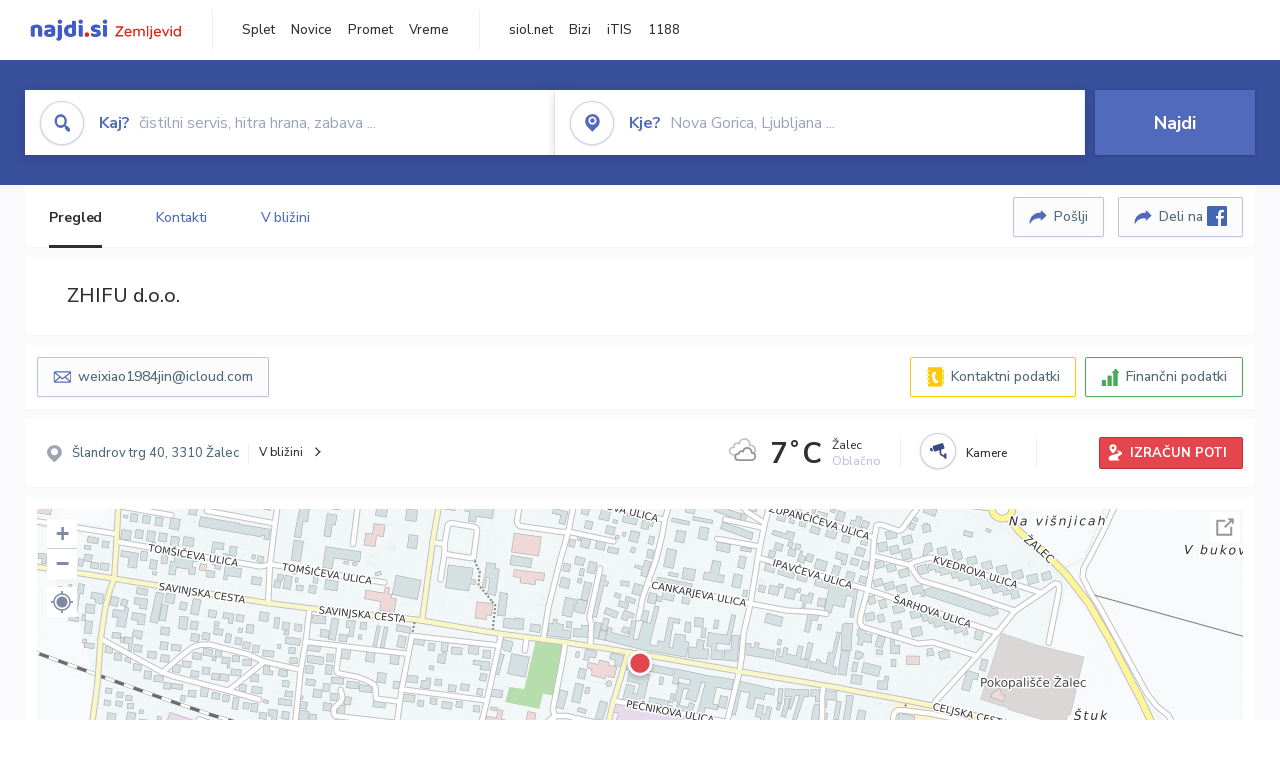

--- FILE ---
content_type: text/html; charset=utf-8
request_url: https://zemljevid.najdi.si/podjetje/7297181000/zhifu-doo
body_size: 103875
content:



<!DOCTYPE html>
<html lang="sl-SI">
<head><meta charset="utf-8" /><meta http-equiv="x-ua-compatible" content="ie=edge" />
<title>ZHIFU d.o.o. - najdi.si</title>
<meta name="description" content="Informacije o podjetju ZHIFU d.o.o. na zemljevidu najdi.si. Preverite podrobnosti ter raziščite okolico.">
<meta name="keywords" content="ZHIFU d.o.o., Žalec 3310 Žalec, kontakti, telefonska številka, email, zemljevid, opis, plačilne metode, odpiralni časi">
<meta property="og:title" content="ZHIFU d.o.o. - najdi.si">
<meta property="og:description" content="Informacije o podjetju ZHIFU d.o.o. na zemljevidu najdi.si. Preverite podrobnosti ter raziščite okolico.">
<meta property="og:url" content="https://zemljevid.najdi.si/podjetje/7297181000/zhifu-doo">
<meta property="og:type" content="website">
<meta name="viewport" content="width=device-width, initial-scale=1, shrink-to-fit=no" /><link href=" https://fonts.googleapis.com/css?family=Nunito+Sans:300,400,500,700,900&amp;display=swap&amp;subset=latin-ext " rel="stylesheet" /><link rel="stylesheet" href="../../assets/styles/styles.css" /><link rel="stylesheet" href="../../assets/styles/additional.css" /><link rel="stylesheet" href="../../assets/styles/leaflet-gesture-handling.min.css" /><link rel="stylesheet" href="../../assets/styles/slick.css" /><link rel="stylesheet" href="../../assets/styles/lokalno.css" /><link rel="shortcut icon" type="image/png" href="../../favicon.ico" />
    
    <script type="text/javascript">
        var jsSnippetCollector = [];
    </script>

    
    <script type="text/javascript">
    var pageData = {
        'pageType': 'map', //Dodano, fiksna vrednost
        'pageCategory': 'kartica',
        'advertiser': 'false',
        'visitorType': 'neprijavljen',
        'poiType': 'podjetje',
        'poiName': 'ZHIFU d.o.o.',
        'poiId': '7297181000',
        'dejavnost': 'Gostilne in restavracije',
        'regija': 'Savinjska'
    };

    window.dataLayer = window.dataLayer || [];
    window.dataLayer.push(pageData);
</script>
    <script src="/assets/scripts/gam-helper.js"></script>
    
    <script type="text/javascript">
        (function () {
            var d = document,
                h = d.getElementsByTagName('head')[0],
                s = d.createElement('script');
            s.type = 'text/javascript';
            s.async = true;
            s.src = document.location.protocol + '//script.dotmetrics.net/door.js?id=1849';
            h.appendChild(s);
        }());
    </script>
    
    <script type="didomi/javascript" id="smarttag_script" src="//tag.aticdn.net/569028/smarttag.js" data-vendor="c:at-internet"></script>
    <script type="didomi/javascript" data-vendor="c:at-internet">
    document.querySelector('#smarttag_script').onload = () => {
        var tag = new ATInternet.Tracker.Tag();
        tag.page.set({
            name: encodeURIComponent(document.location.href),
            level2: '3',
            chapter1: pageData.pageCategory,
            chapter2: '',
            chapter3: ''
        });
        tag.customVars.set({
            site: {
                1: encodeURIComponent(document.location.href),
                2: encodeURIComponent(document.referrer),
                3: 'Zemljevid',
                5: pageData.poiId,
                6: pageData.dejavnost,
                8: pageData.poiName,
                9: pageData.poiType,
                10: pageData.regija,
                11: pageData.pageCategory,
                12: pageData.advertiser
            }
        });
        tag.dispatch();
    }
    </script>

    <script type="didomi/javascript" id="ocm_script" src="//cdn.orangeclickmedia.com/tech/najdi.si/ocm.js" async="async" data-vendor="iab:1148"></script>

    <script type="text/javascript">window.gdprAppliesGlobally = false; (function () { function n(e) { if (!window.frames[e]) { if (document.body && document.body.firstChild) { var t = document.body; var r = document.createElement("iframe"); r.style.display = "none"; r.name = e; r.title = e; t.insertBefore(r, t.firstChild) } else { setTimeout(function () { n(e) }, 5) } } } function e(r, a, o, c, s) { function e(e, t, r, n) { if (typeof r !== "function") { return } if (!window[a]) { window[a] = [] } var i = false; if (s) { i = s(e, n, r) } if (!i) { window[a].push({ command: e, version: t, callback: r, parameter: n }) } } e.stub = true; e.stubVersion = 2; function t(n) { if (!window[r] || window[r].stub !== true) { return } if (!n.data) { return } var i = typeof n.data === "string"; var e; try { e = i ? JSON.parse(n.data) : n.data } catch (t) { return } if (e[o]) { var a = e[o]; window[r](a.command, a.version, function (e, t) { var r = {}; r[c] = { returnValue: e, success: t, callId: a.callId }; n.source.postMessage(i ? JSON.stringify(r) : r, "*") }, a.parameter) } } if (typeof window[r] !== "function") { window[r] = e; if (window.addEventListener) { window.addEventListener("message", t, false) } else { window.attachEvent("onmessage", t) } } } e("__tcfapi", "__tcfapiBuffer", "__tcfapiCall", "__tcfapiReturn"); n("__tcfapiLocator"); (function (e, t) { var r = document.createElement("link"); r.rel = "preconnect"; r.as = "script"; var n = document.createElement("link"); n.rel = "dns-prefetch"; n.as = "script"; var i = document.createElement("link"); i.rel = "preload"; i.as = "script"; var a = document.createElement("script"); a.id = "spcloader"; a.type = "text/javascript"; a["async"] = true; a.charset = "utf-8"; var o = "https://sdk.privacy-center.org/" + e + "/loader.js?target_type=notice&target=" + t; if (window.didomiConfig && window.didomiConfig.user) { var c = window.didomiConfig.user; var s = c.country; var d = c.region; if (s) { o = o + "&country=" + s; if (d) { o = o + "&region=" + d } } } r.href = "https://sdk.privacy-center.org/"; n.href = "https://sdk.privacy-center.org/"; i.href = o; a.src = o; var f = document.getElementsByTagName("script")[0]; f.parentNode.insertBefore(r, f); f.parentNode.insertBefore(n, f); f.parentNode.insertBefore(i, f); f.parentNode.insertBefore(a, f) })("ec8d3ff2-59ed-427c-b245-d5ba0ea6db1f", "PhADYMXe") })();</script>

    <!-- Google Tag Manager -->
    <script>(function(w,d,s,l,i){w[l]=w[l]||[];w[l].push({'gtm.start':
    new Date().getTime(),event:'gtm.js'});var f=d.getElementsByTagName(s)[0],
    j=d.createElement(s),dl=l!='dataLayer'?'&l='+l:'';j.async=true;j.src=
    'https://www.googletagmanager.com/gtm.js?id='+i+dl;f.parentNode.insertBefore(j,f);
    })(window,document,'script','dataLayer','GTM-K2SMBD');</script>
    <!-- End Google Tag Manager -->

<title>

</title></head>
<body>
    <form method="post" action="/podjetje/7297181000/zhifu-doo" onsubmit="javascript:return WebForm_OnSubmit();" id="form1">
<div class="aspNetHidden">
<input type="hidden" name="__EVENTTARGET" id="__EVENTTARGET" value="" />
<input type="hidden" name="__EVENTARGUMENT" id="__EVENTARGUMENT" value="" />
<input type="hidden" name="__VIEWSTATE" id="__VIEWSTATE" value="nHxN2hj3ERrPL5Qx0rN5PbwAIzIzZvSc6nBRLMfvURpBfKEq4VXExAJ+j3OZFQnTKD+A5SPhVg03v+hJ+hqIKMxp0Es13mx3Mto6GmKVU5ebu805x6yp6xKci7X9FRuGyxVObBrdAlhkSjZQjr6oRonTdChz0DJZfpRX/KMsJ8zas6LoBxVSUwQUhW5enzUGm12sFn5xjqiISRZQHLR62Zl/DGUcb7CsAJVni1G10397hTkoj/gbgEURmYuoTLv3Un5TduHVRO+vgPsJ5tF60o2+xv6rnAJu7cdCKEHalSh3ZaqzyKkSmlh9c2Gf9ujlzLXPTF7hLM/wpoGrOSvFxz8cD+LwHP7IoVFuSEFe4oYMuzbKkJH80C824hFCYWO3olzNVWSFiSbEFzKVhtCZges+y5uuCpjmfLf5YmT1PRDDhyBbRoS32NMgHQMoN5uO7o76V9zj4FzHVqNMIrXlbphgYrKsSwnw8EIgjs5ICPW7bk57MFMNWZhRxbubaO0hLPZA9tyAz88nTA/ynhWFX065CzRcGWDp8F18nhEnU7c40kjqbQs4JznAuQRj7XkojvYWbffXjGL2Jki4PUQXHKhtV8XcAHEUp2EKr5yVn/PJRCRlsRFvAmwRzuWt0XtpXL16LliYGXMNXE2Vbqrahes7yQlm9gjzSLVawGpf+8JfyYxWw5Mah/AHj4DJScLjHUa0UQpJjF7QF4PdLULVwBbXOM9TfIqDPKnba3OhMkAtJq9MPVyL8J8JJVFwfcYGZABBq5xhhHH9/c39Jp/Xf7kKsb3I/o7QSSFkGm33n87Xf85BDILXCD6cSa8lotv0tn5odzXcZghVM6PkDO9ou+jvzSQJVAcPxTK+jiJ858z9vXqst/BKl9rk+0jciF0fhGlxQc1rSzZfq06q5LI8ACcav+O5LklIO3wpht+KNx4U8fvVW3u//3OlvBKd57XodUTLuDu7x9z95gIaLyrCxfd7eO2rl+CosCwX45GC221FC7pIm87uafuvrCy+pNA9XyNGhjZcVm4iXXrBNZu+/DhUSNr7anR/XEDnfffr9zUBkZ2JdCp43uhfHVn4iKXT2fPNgu37WtPdZp74+7tv0apNbQ/YUduTgeEEUzAnLQLEMJh3pq6FBTpxaTzOXtZoU8rVoH+HpM4LkgmI6QVGYbU5KLnIFfF8IHcEYLsnGxFLj87s5x3tDo7v82pwPOhBxhakPCJxaRtvEIL4pMCMFuLkwcn8OdwU4WCn+MLU18GvgBDAzJwKbI/g79brx+/YetkGmvaP3K8/GCEySzx5ET3+QgyLwjA7iLoLXwb9OpCCw0+NHpsF16iTPKPj099O6c4dDoKYwqCuJkNJrI9o1sPZLqTzhDR8Hay/8NiZ1T8NyZ9YrROwTjJbNhwei77VuyPd8feSm1TRDc1eJRXz9anHzT+J8m4eRUGja4dKErGXQkNH04YPS2/1zwvEi0DM23koe3pPFy3GXojn1UbN6rWME1FFadV6QMCPk+xEoTKS3q/PnLxw9JQw7/D8/1SPgnWFiSLczpYvTzlTqdkVX4URCdi5jWAUF/jYK/i3pX1VLHeCMevAEQ1VzvyAuKhvy7H7LW7R03C4E0ClK65GZnuhpqdWvbKC0cQSpZchNwD8N/Kzy47z/u/tHyNsbNpJ9LHDDre0qf5Q5bcQjmzJ8qWahtQRjdHcvsD/snavwS62kOWdFvFmuHGnT4Eupp7VCswfjSHBksY1KGY+LIi2W6OiO2Kfccw4YnzZoFWO+/xcHcr2TJcQKvMeD+u7r2nn6VpsBeAuu5DUa7reEq2HH4Zgd8k4X0I8Vcupr8czh8lH+6mDmnfK6ygL8fAGIcWOCYruMStEfE6yKe78im61hqcXKoR30V5gtXQ9IKGOVANov/Uk33s567Bk2SPYuk/Radhou0DFUcIBRqFhlF+e+ZiwhL2Ih+tvnEoCKLy4XrLGyue1OxcJuDG0Qy2rssGGU0tghW92GOuvtGM9NkjXVO86fKkqPnizC0h4Pt24dgOjo9Qcfpz18H/2w2qIHNiKlszchsPPeNcRVKH103jux4sxST8hs6asI+VnHebYLkus22+QDNT+KElm0EawEBd7Ydz5n/BXSIQ0OH/FkLi3PyYpIVDzJ+v1+/FAbQvw6U4sB7vCHy9Hjv79O89oQMsRknBEFaVPbwk2fVpPVEjSHgNXF1PqWglkE/KvX9D4S/tCA20USJVy8KG6xRqwsF7n9EMqoa4Ha9fcXbCJF6/a1VApydZHzRPrAmkV3FYpNyNxkl2tajsZP/dCre8VupIzd+twm8ff5ubP0OsvabI82tJkmJI5T7wN9+DOE7jHaLuce3yknglymRd+XXzQwC9HHjXNRAIihZml1Bw7idtsogI+A17tI+ykz5Vi6yNFFbQPVl203M/X1/aui8LXqH+agYtUyxfDBx1MF4td+dBjfZDJezOCQ6o/KHrjf9N9Pg70p3bSVs13OfSQVTyqknUcUHxohgbPOv91Zv5t04SbMjYxEKBNCOk6A9y2naK3xeDqH3+u3Ihart6frXA8edV104Rn7SZqHdXrTPJhTAMuU/ssAHYdthW+1kuX2pvRb8VGYYt3AfcVjKdmPZadDQgivnDAjQ6VGXnGZSsq92IOFVmbo1wl9TI8WBc2We5w/SOUiIzoucYiyx2aJxhToTrgFhvVAKAp1UUGY04aKWtmCe09e5zwgw/wOxML4IOiCp1Pb5h4PHnfezJxZyqXNv9I+oRclguEKM8oKwbdNr7qGM0STlsltQfaBgt8JZcrfJAhVs652dUIxDT2HddLGNu7fGOnihr4BKJIDy3A8FaOXOrVhRM3Mb/XHNmcETrqOkA1X96KMW6qR7AhsiiNrZt/VzyF2thDrGT7DZn5cHQys2Yf8E4+uOpDNDPYIBjPdJPeavjxEueBkLSVpSc6creyy6TIhmTYzdbMo6jOASaV+O1qnJqxn2YqKrG3Vlv1ZB149txBdkqiDro2HlYxWaB+mdWL7QmqahxrGHyMtGB0rTrQqd4+t1/mlCdq6R8MYqleo5trlV/ScjnglUIXPrgTHRdB/QtWS5dT6oIkB1pGv9glZnHrS3YLWYdxOfK1hmVn/fuqoyHN5gczEJbRaoP3RgLrRlxRgoh9RE7FnNb+X7SQ2tJpuHt31cIPOfqzD456DY3/yl+eEwsK1uS/zKUwpbj/7TjUgnM+9zt/cU2+mzEFby7e1eYGj/VOYP3/KVbk5W33FN3lcWkzFosFFR24vR1ROgu1Z8N9+nt//UeS207L4+dTji+3IBxzUg3PYQVzT80AUuZOPnu0z0CFxJ0tNMQzXnq8V7cOtjgSW2yfWaO6AypAbkiXWOLofV5HUsSr6womPIntSF0Cpm1bEueFJLoPq5mqf6R1Q+RmLSbSNV9625Hl5V9r5otONxynKJTWuBlwqe8qR3sV1VkU/9s9IjUIn92dQXBT8QakcvYCtov8aLqDlgdcjSPIC7Q8wT0fD9gdKjlxjfddt5Q448fYlkpAR2YFWRWnzHZyrg2Mqxfoz7AcFW/2h1+y3zKVdA8suaw0xHrhz+ljqRzvCSFf/awbXVp6fACCj074OugRYWs15c7OmWY/xBJNs7G8PiB9t8QtCKP9iR6BwOh0pgyRMpAtjl+7mEX1vHiq2kKCAAMArGIaQBATNl/NCLN/YNp4n+wFXBEvZRwM/ClvauAIpqS2qwcrIIvDMGNPZ3FRG44HZPNhnbPI9yPF6rZqQJLC/K2ZCvI8gl7IyWDHmTGEG97VDolKmJMuaKhvLBIwKvsEfh1q8HlHZKzI5rVMBbBTdFGBUqki8QsdV7DF6NQcdyzIkEI2x3CxlEA+xkG/rxjvUqZSwrE7igH3DlY70zRMQAprhxsLyS1B+QBU7XEhoD2+WGsNrywWACLbjcakopBQGjnA6ciXae/QOvGvut8syFdS/N3xTUm0n4fw7cGbNwBY62xwJrYg9P0iwJue0mB0jmR14ieVqKYVB/6RwXP4X8x+Xj4HTBrZwIBJYa8VJXeq+/ZPr2IpFMl3NGAqz/z/YXYKx8Fluz6L9IbdYvI86YtEWqUl135OqeZmu/3kfR44NwYyj/IzJKB0l4gnSDB6EMcbTiaxQJEqNBL/3Fv/anNJHnWVuk9UNRIQL95W2cIDwcIuDRoXwe/T+QpDxO/9mXFFtXxvtrpraxOdIeeisZO9cxVLdxQ0y4Cme+dcXRGo00cPozvAgkKI2USwzFSDVrIIELXQl90ofufnss00q5u35SyBHGrHszy08ZjXFdDSkqIHzZZMeYO8GBYFfSpyvkiVhC+iEw/xldy6rrU/[base64]/G8Xb2iS3EPvislpzNGEPMNKksxsmffiI6VDGD4crm1vb8TSmvsQK29CRc44Q+Aeot3NnbLE8JyJNbkzT/N1ria1N3AwNkMzmcfNEnMVXjP/Cfzb97WXCd+65JbH2seSRO5XzIwEv2eX/aapJct4jdIFgu3nKOivFOpNE8vKsGGSpMhQrnuUlFGhG2RCPHjVpJm/0Tzt88HUeBiESGA+0x8X1iycDLsSmoJfLT+PnWCzHXAokgsV4HR5IIbmaaqFZHT+eKxWvCZQ7rKmwddn2Z+5EyQ1gMVAjTBcVGn//wYbFebzOJe2Z1ELSiwAK2h1+EcUzCjlF3xYEA/76Dx8T8bbaW/wDm37dgja6NeQkzVwcg3S4rAJSTUbiwuOUfBk76MMYTC3ZIecWsDI2hLhDxM1FRZqnEGO73dLeqC/c8UT6AOwfs5syjsuddLoYF5IqpqTs2mZlM0SCzf3dnqMy/lW4pLmJKLZBTOXARnYyYiOr6H+pNPvOBe4WNOguP3/QB5dlzHhIirHJgBTPd2CoyaP1InbLe7Dkytrdmt3KIANN3Z8+rZS1n4xIWG78BH+dsedMNabRwUsTfZhE2CWfR5Ok8CeLEI5CveZ+UL1Dy/EsQ7gfbctrrUjFUGKpuToIjVIjY/b533vamYzyKb+7yQYjD66G7qajDVJ1geG+YKRSexSeCk1ls8g4gaGqVEJvQEJ2x7xHRnQOrjuRG59BI8ccmumSA7JzYeilQY3rBjxXhjMZllOlWxtE5nIxkX6U7yxBRl1CAebM3zOidHo4KHGfJ2CefWn79MXiGNkijHbcLdibQYXN+HBpFnvvPf/f0ehDrlrn+vO5qKwfyQT9FnVftWpfCBT31oHNnHd8GIS7y6Hu3YtCETMw8o79CphLd4dKKtNjAJfhk6AHPYUSFznu97KNOp9rPSDfwE1qPbx4A3P+w+zBcP9eQo2Ghn9d68K586kuSu1e/T5HFaVEmLu5dMstJL7aOc5Wgf56JiZyp840Uzh+YJ4eVXUXNc30e4lJVspPL1/EeH7yC3vN+jMGCtCCn/bzWUzfjIZNfcGTujnZkQCznCrasyyGX97hxyaKU2gB7MczvbpN1YUf89ClUGuNJK1oJml/Ca3Hoxpz2q30P7GyM9e2Kn/sjng2/IX4rxFi7IS5XkY7X3jtLExb408RQU/y6bVJzmkMHnHqg/wQeeugCyVM1dLJvqvZYtaXt1fLDAZKDxbXbTNAThoIZl+EU8x9xA5JY6F37wOwppYc/0sRjwnW2m6nhvNwlp3jvPeoTvMEsfEHeZ/PdwSe3hUT1VudRLAEspKCxH4RnV7LX+DKEMkCy/ZOZyzMV6M3LtbWUEVHtRy6Avtxk/mVVMDATBcWdLfHESTg3kX5GAmBv3ENVf17Y3om3HHg8/CVwF7IpaKX8qy+/NBW8RvgeN72OAKwMXeqM0/i9o5KBwEE4ev+ZfH2MLAIRixVjCWGVObAkY9eWq9G3N55creXgCgrrJjDgenPUjJ+hE6znj7J+y45K9aGJ7rcJ2LuOtNNQhaws+l1E0+QcGZiCiut3FPMi1y4rX/WFu9mp2kVF9XS0T6GXcGmLqIFop+1Wskrsjoihfz3WBCXJcNJcnt/oycZ3hKZS2jXLjiHxm/HZxmbdj8WTGVTz41ZZkdCU6mL5rpUVQyueUL6ih6d8V4hXQiIpb5s54zgTzYbS6zpTKzV9auDijnKncYTMWRT5YAdbuStFmJG48lILbzJCx7MxiFqrfGQX00GtWD/lW6YlZ0bnpagUGKU1Q6I3IkSak7Nl1TMqQKF/qvC+hXaBmSNdxukumXFEYRXTh6n28yz/JkVcrLvYEpO34bkcGNdA0MpYDKcXlfEgOXsMhqjXagptWgPoFWzwmNCQwgJp24H0+UXPnOmPOyE9U0BvvjqiRcgAkBIM4g56pnhXirP6cZusgh5fousH22rIfR2lb3VMC9/r+yJhgDyNbN9gXU5g4WXhGIL+27IIdDew2l/wr7mzeZ6L5ZeISrJdk1P60JdpG8gP8tg+zxGRJwh+lyEIzbcgcVl9Cp0OiN1n5vhBZE2gDhzLBSyp7InKS3DJPMnmcZGcb8NdnrPUq4U8EinKkWgL5BOcPO1gKmOUCXqWNUl2VJwMZ0eEeU18V/a4C8oPfZzi/griA0hpbeV3yXlZTfxDuTY7YGM3fx37uH0vKX88XEpYtdq9+l9cj/Cn8L00KsxeM4LgQ67qwGh/AezFd0iEhm1yRX6gEXMU+vYg51oyuACGwj6Ou9Cq7fVf7vmLBe7RhtXPyBa5NUw63h9+dDEh2hWkG+JtChyUDbdodPt9OZfiqk6MFS3xyLZ1pdM5Gnhc/b59kUnzCuqdQzMeAxDWdWfNSlQ09R+U8qZ5BPYZjajB0U4AQgpQ9TOna/B7BzN96vUKBP0+KwTUPCe1F3GGPShte3ltyFq4VlWXT6nkMLE20ZyBL7oc/UqOOEYVxj0Grxf/EDQ56esCD4Lm4Jp4N5dzR5h4vaZDemZ/GmLA+uwtCz9CVgqcEZtEa3k4BCjiTpVbllA2oUjdE76lL9u/1rOCZmcNceDOnb6T5CLl+Yvpw2OEkja5lbq7w0BxqurgYlZOXZJSKoUJag0XccGBcy5PdFFr6iF9Ov244sVJY/p51uOkKYFAffLHutN5QB/XybC7w5jWL4sqh36nwOAW1djUoFAztZeJyBGQj/CLiCxyoPbMs1iLyXUsK2H0uCJMf5nz7bzmnZ4yZryi3S/VPUPiAecrxhj3lC1gvywRZsBrthtPdM6grUWa+b77iWYijevfesdtYp/XMi8/velf4xpaFIvoA+UsZDl6zsaE0r7YKX7gqIq/YNiRs2WMsucpdhDC+g8eu2rb3xDaPJ+mDcdj9JyX3MlJq91okIh+U07OhtlvOcUwsrehqYIWNKBwJi9SW0RzO293kQlRhgtCMhRQGk02eNhx6raRNC93lIxLOWh0RUZlSSyOdDVVgH/zHR92Jabn36tcD1Tp1+4kSYsCoXOU9KJ+i/ercncSpFsS2QbHsiPSi03aiuLy3sawd6QqsGx+PG6M3FSiyxvAOJK/7MMjQKAxE8baDrwzF6F1xRNiWEwz1e6sJXeVBl/dq/4efkYCCSRVv5WQM2PmYR6UYPn0SaoD2uQQFhM4jkp/u96WgmBvPzgW57KXGJ+sDzR3b53QtVZSH4CfyAP6yOuQy77H8zvj63YH1U0uRUi2hDDd7/owuuMUC5GHrIwx437TzjyxDURBDo+coKj9TebDtQjvdxEI73lGGaT2nY/UM4AT1sE+u6FcEsLMJAfq8BhlWokWgkhLmhfSEo8EgaekGtO+mmxOfvE3PlppK3+c8fA+gRQzBZMr+B5XggLc3ULcRtTDDPdQfHmX9RYCJteufS7keTwn2UopXzJnZK2sXTL3DVKfLyU74f6q9WvKz+rEd80VOJ08Shf+8tWzIEFUHNF2U/PNE5OXthd6lYOMT7cq+Csh41E6W5lLyrmGAPe9p3DHkROMuAApkIa8Xt1b0zBQRplK5ki+aoLBwJYB05UZKkyDIJvQFgKctyEqL3TT2X7FKVhHuFVEPiUP+rOKjulaOwebHQzus8kOSCwcxpwHw7lMslXvAL11ebAbNSrOit5K9vSIV3o5aqP8YpL2F5Q1Z/haGKBUv+Te5YANSbamKwH4WgZhUcWGG8gEc1z1sM5Mxss8rIYY6ve5qCzab56XxfdlxJkEvofw28B+0GkDOwx/421jq/AswxHzlN8AUKotDsNhnnCEbqAN5XOUueDzeoKutNiST+OlgbKrqf3bnR+6YEkHBxcOe8AGRqpjkSPWs+pbzPYT+VytsI6pyilHDis6d5f1QqB61KEXpTWsngtBhDW7AzHMKnkhXMGR3M+NrEnwkX3w6tcE2ga/DcVn55espYeV+LUCwFhxLS1l7hoy4Gus/mgj2AmQeMjH3fvwO96r43epGc2k5bWeoGEtQTqvsq5t1X81bE+4TFBMXilgBfDTs37K8wYRWIRbaoGjIzBp+y0phuVTrdCa4C0NwFrGqBNMobYYOHhYo4ZZVCmy/Q0tIssmU7bC6y5OyCKuXKQTnU7TThJhEvhXbJzHvhKLge0HURem8LKBCfQyGNtjYmB9gKrYlPNw3k+kXa/i7dA4hsKiiUStibIFJrAETric0jgo/UWMOKZd2oOnMb2LPD+eGNwsEON/3o66OpAK5xvwkmoDwue4HapPG5GDUBBm+WSOAHnVZgjAQruEDQO73mACCSNWCle7/HTxlr+WhHONSaH3+GR8ZbtK5BJyNzlkplp4MmwFrntF7xBu/8hs6L2v3EiNw2m8wVkqTpBtzWZaqblc9DXiyfsO4elG+fQSxj/FA9CfrrbhKtVEjejkjXC8hW6E3G80o+E39ZPLKNYsRj1tE1F2seJFpQigYrvdkE3nRb+kPkMTvVWLk4hNXOMBwPhtfHx+w88OSsWSOfI+hQAD7sn6AcW/oCHPFvOqMBuhX68Q2vUWSU2pLdkaQ/JN2F41QKjdRYNKlZIkHAAu+gLW0wwb5UokX3W8lvPxlfup80CkIVO0ia0maX8kWaJ4mdaCFj9q/nhctCeEx3RWR4nGPwISKtWbAdfEuSZKRDSybBJkD6ml4QVXDKhZQYrFp9HJ3nGmEg9yKvO3qFLFCGnUWQ2Ytmg84lzRR5QucBgd5SGYhlKEe5mjlN00M3V59M1NCixtu/xsjxkcSX9l4GjoK+mww4DVePLqULHaLqSh8P95csOcAg4qibHuTNdWQEGnUQyK0op7XkobTp2iwkbgK0qclfph5oBCAEnXP81OGOQb1KwiJcJPyOasC8KB3Pi+lNOPxaCHcVSOwTPI7/sqPSxAzpxQ96/1AUVd7lCwTFQHOwsZ3RjxvsyzVOq4KZ4aLMZFgzni8eK0b0KIZ1NyAwfjJiLURRox7aK/e+2eR3jLc5TnZWgsswizDBeZ97/D3PeoUBxCPClSdLsHiksby5khLBU/ZZpJnsfP3X4vnDvHwa7lXkRB0R1SRP3khmJRANi911N+cEZn6GswExAh2pcO7wCU+WXlPOnvF8NBDkzWAMZFfh0FLTIv2IyKs+ww2/DW0QTo5qeIBomHr9WVE7jlwXF4vvJibYzmeZnk+JThTrRuVSfka+9BaSSkQXTHBGhx2cjjUTY5os3GChYHhP8HTK+QAeiUClXKpkZBcqK0Ip0yY6vsZfF/3xNyOrYkYN9I6gKK9k9Uo8xo+4BQlJYO8lNIRoo4VEqSAlzbr9g/Dp9x6djopB9gRcQKCPCysUZMbz2gb+MlzpDc/9tNYw/Y0VAWll/ho4h5Kj/a4ELXLzeW/[base64]/u9OgMZJybfTRMmvKLbkmw/7jKm1lRrmVbB4/J6LgcqNtTFnlFKGRh6zAQQ89NrkJjayeiiBTbJO6bQKjYs8hDsO1G3fMmyor2xkEmMqL1Oa1CLPo7+zvQGytYM93CTHaCMK559kSG77Oj6QytiRqEX5JUOlLuWHfynvjq9qYiq5Px/FH2ytXmKHuwpVOraBSP9R9rMGoIcwHZjvrnB3WAs11LHMKOM1hSG1Xh/yAMf65l1GEnJi2ZPMvpZdlEKm1y3/[base64]/ZZMGHW4YMsWbUUyWwvGdJcfOru/TRAqO2Yu6qSco4vXjb7TnkuZI7kNrbRS6ju3eqC7Ex0PZzu7T3JgE5Z4N43KD5Xb4Rg4YZW6s+vyqlI7Wf4sLfj2VsD1N07Eu/7LzMuPcI47C9PL42H39FLbhdF5cDE+tnFFEZLpijF2KCMDERk3dkQrZHU9jJmz8IvbRVfaSmqPRjX0G5ibp7E2cmpqk5XJNU+P5dLxLjIJr7SK6uoMqsbEL2yWxM8tZHt1CLUEy5VdLIIC53I7dH/2rLpDflZ+kLZSxxoMRYhOyVNRV7fU/KcbcCBaojbTAv9cJotLzahrxmvH9ayc6V/2ZXyjCeQowl1s1Zwx+IRk4y+SK3Zd++NXweC50o3Xl3OJOL3GzMSaT1PCAE87oNRJ3wPKa3ebHI/mWpJrROt8/Plb+WUo5/WM6FS0cpmyvKYCPmTlBfiTbXXh8shHwXJXQdDo1Qi5xM74AT1DWJbI7B9s6meU7fKnlAaDpG1yrCa5pU/Lx0ezTHmyyzo4c5iIHATCnNWKB3OiYLqW7Pf2lSbLgfqGhp77vPwt5D2IYzvr4sqbYbCSCS0/Uj6yxlMmRPvgYcq7gBhYLG/7lAJRuDdRR83ADXDUNRHxmGDdPfCfWjOnxrD1cx/ey8a19VRFVFwSiYGX9fy5PpGNOgD1SZ7cTgr8nAkwDFWgkQL/0tR3pijeIrX7wfoA0PbIGBFVz0J66oc67Y0HGEGguQ4y9qezqC1vL2A6Dj67SS3xN6k4yaRbIdAl8w+ObbpNaDESwmB4Pyh4TDQAyQSVg7a2EoG2FD42b2WerjA/EalwUsIpPnkaHecOjoZRRcliGPbiqHUXvx9HvXZ6qXKkpk2GmeZCq2BLvtXzjeha987vtJckRW7kjaTjC9OD10JjKLH/lt2hYhSiAsJnxl9kEy7FkrZ7HWqOgX2AjF1FNZglCWfJJlv0CRXsDbP//TWVO1P+KgTEQROlIl/qAVhTRpBMT5p4EySJQqKju7dwM+6ZV8zvdRaKGcGJfRRtzGQ3AWGAHKX/qFL1zS4Pt+bDRbeQA4iV7A9dsu4lc5uMvHQHY7HCvlzI//2QnacCfz1mKerwbmxTe3aW9eBEnmnOArnNnkDEr60MatM8dWgsi8pFQ5ijbcC5g08r2fhiHoclzcA1UWFsx5S4h82re0JVYYBG8dcAWpdSqZcvN+qOpxrCU4bpSL9RxW5DcFUEHJmSPEnZBvfKazltpVN4ruM6IR0pGzGyGEOOgIKR/j098XCFCrGjH5Ju/6xo2awKaGMXq06w4/uoV8VJ464ozAZS3r93Jpi6zv/58gfCKu23JZw9PAkm4Xk0b+MlCcYm2cbH1v8N7KAmWcfkAtOtBxDgjGmCgLsH2dvIx4QinNL6trvYwGRUHViOwQAgVOw2Jln0QX2mJSyEMRjxOrJK7PhC0K/JoEAN4JAJRGRS7rDDrXeLyntgd4uOsvF+ykUOkkLHzvWjroXQOPVKLvLKbKEnID9pIUK/CsH03a4SVcbDH1ckuA3KV6rYHVVdF4NlaHPzacWx0dCA+9iRjl6Psl0+ecNYiZPdQXnhlkWfhCi1L4F83E6UrMBmUv4Qq2N/7EeJN/IkWnAOZI1UXFve+31wQ1C+/pE3e48p+BUoiHpndsQbIrLcbkZW2jfY4LKZfM7RoYrJbTlEIKwe/TVC3VBovejbvQyVrQSPXbaJgiO3sUWSG2968dnkOIHzW029JUcvnUwDxEwEDSu5TWGv5kKujHb8F1132S9mesEY68KFu63z7F/BAEdHEjZUfjsMliSGzmgU2tsEEnntRXzPMlZOR/eODgjwpWtOuPUnk4BHQKNpbf4kqbmhjg5qObnIxDX26OFbGYpM8I7c8rdVYTPHRe/[base64]/9usKyELlk/NyLkkUGBAgIO88OZ2T8wLUQ6VsPgAU0YSXJCc5lwLnRbbXbnr/7m3k5v5qm1LGhwkFFr7FO0oih1MXv2h8/GFLZ+ceGe2JQdT+sch9VxquHZcu/nPnxWtCUMxcSRdA2FuRDTN/xbATBTo57xWq6vTKv4tkYV+trRDrcZLZg+7L3khHKb+/GI+hvHtbdML7aqSJJbh8eGzC4L5OndU2DV9S/cOhWu/dJBtEPhge6T6DDZqMFm3wXc0VmJH+vVkhvrV1gn1bvlHqXe6E7PBMXMmC9x+SfygiNVL3ji/MQ6xUi24O+lXNjaFlWFcnZqGi5x2zUXduDyRspK3M6r/FKsoNmNfTWi1Irm7JV7RRpcndVUR12TT5d/ng691gSwIpSmo6A1/f0js1BeAEFKhE+vfhIYXHUB2eTf5FHm82OD7bPudPix+RnSlF1cn1EXGY8fNM9ck712BP3oMVZy0G6oJ2APuPE9yKov2Ij55X11r1rEqGF04QDh4KpYXe4qcWuuCqRBAvYphbDX0GKz4JOaB56epy69n2CZVu/xZZf3NGLRa+YunKoYHMM5T0QJq2rim1x3R0Qs+YrFNqU9r+O1fHG9KFz6Es1h0Eyju0x0RraKAraydTJKlnwmfla8zFt3O+qbMIcEgg5CBiPGXhvBX6KQN4kyTTQSg/pBnG3OTGVmmhUdZmhgJjBDxQ9LSNTqmOtoxl5mKOpPFO2Sg2f7M8+/p2Zp/AR56Wf/x/+rEd3twGb8k63QdVxHXVP3G2KC6qBMjXXfZKCJZ921It7zrj973NBqx6cQMZK7VwWz17v2jPgByth+6m5D8+eUNgOf+zKSoNV12ymYvShlviZpA3jXDGHbcwSsTIx2b37zo+kDirCH2SDQslEjfryHtAMKXI7w6idYUjRebia/ikY1TNR6p2yTfeIdN1DHIRTG4y8hBLZo6CAWE6IbDw5VuNuuVYlukw7aHxHPvr3mm7Tx7RdVQV9re6PBwsRHUEmPO0gyWM89HalspmqwQU1mIc2vXzwZNpF3TLpObieC4eFmUcQ+2v/0gtZacwYfQB1hMAV0L99+5Rihb3iPbPjCvnQl5qrU/W+547yQvAyRwReSx5APzptqGJXzq1mQfoWKqKF4WNjVIJkLIGzyIIAli/EgYCT3qkcKTkIj7FzxaeYHFUNcl3DD3TKTbhMx1TNGtGqhjGXZ2A7gUAKFxvFNm7vHoqyzt1DlvxerUJNH5iAOlc8TS/2mpfftiPlbG31p71dSn+BXfy2gyCaC+pCMv6rcdZaSqpI9ITjpBiCVgjYxF6teuYIPqWcaA61L+wLk5R1OJC7KX0PhHWCEupo4TrAkYfzn6r5JGNft4qm73weowCLatApxZ2Wab/EreAwsCWtLA+s2ZGgQxPHpDOiBHy2C1yrTwhGMFbSOpx1Q4AaPUyHhkG1+K3fszdcTZi6R91sAaliDmxeHPJs7LTlZeUvHUCdtxcPsrrD7peTPCbO9EFy9YOsVtTusN0YDuZIFytG08YQrvIv8NMzHrllcgR15Q6DK/Af3tyLzoYb/P+DOYw6bKddVDerKk+9+fJ+LZ7pVLClRqICtT/+xaaVmaZ4syqeqlJ+XR5apgwOYOyc+uz9MM76t0PEGGrEfBePUpUpwgdhJQ7qYVofw/pmyY2kcsUyM+4Bap7zfzYPxGgQzsL2T7XNRIbpE8NLFdPXd606JRCO64q48D0k4rdtsfGxwWprmjnhgXWuvaxeMhofkrbTNcHlnEa" />
</div>

<script type="text/javascript">
//<![CDATA[
var theForm = document.forms['form1'];
if (!theForm) {
    theForm = document.form1;
}
function __doPostBack(eventTarget, eventArgument) {
    if (!theForm.onsubmit || (theForm.onsubmit() != false)) {
        theForm.__EVENTTARGET.value = eventTarget;
        theForm.__EVENTARGUMENT.value = eventArgument;
        theForm.submit();
    }
}
//]]>
</script>


<script src="/WebResource.axd?d=pynGkmcFUV13He1Qd6_TZMIXGY6gO-60KGhZE9VSgzC_09PWBTVzSfrtGqXEDJE2hcGwzs6_L1zU2hhmRaU7Yw2&amp;t=638901843720898773" type="text/javascript"></script>


<script src="/ScriptResource.axd?d=nv7asgRUU0tRmHNR2D6t1BGwYEedBKbMoFDvZYaHEQ7FjYfIfFSKz5HUnV4xY8HgCmqCyGW_JzlazpehAV09CZ_HHbmnaJG2djvpLG6YhYPxgh97iFx-bin-PlKZppYzgB76lFRvkMfqPi-vka2_tw2&amp;t=ffffffffe6692900" type="text/javascript"></script>
<script src="/ScriptResource.axd?d=D9drwtSJ4hBA6O8UhT6CQsXqbG_US8zHj_Gwzxc7P-ldmmpHsXGdavcBqjjQU_JOpc7lLc0DbzCjeylTRZv9xZc49_TJG0S89Xas94DIjlJgtUy7glatlB9Mq-dz7Fnsxw2KShz0T-zK_I-8ynCHKZSFh_zEMZRewCXwIQ5j6aA1&amp;t=32e5dfca" type="text/javascript"></script>
<script type="text/javascript">
//<![CDATA[
if (typeof(Sys) === 'undefined') throw new Error('ASP.NET Ajax client-side framework failed to load.');
//]]>
</script>

<script src="/ScriptResource.axd?d=JnUc-DEDOM5KzzVKtsL1teH8GeL7Pv8iukUL7MYOdecBxfnUy9Nigq62xuWYrlAYH7P9LU5CQTaBZ5HSIqiED2SOCgFpzJ5KeXPW34gjKp6f7FzCAj450ktIvBX4kqV3hsAMj1Rq7QIY1lJKVFZn3Lb6K5TsQw8KMOAMEzHfkLlPEm-X_eftex_EpJSKNIbK0&amp;t=32e5dfca" type="text/javascript"></script>
<script type="text/javascript">
//<![CDATA[
function WebForm_OnSubmit() {
if (typeof(ValidatorOnSubmit) == "function" && ValidatorOnSubmit() == false) return false;
return true;
}
//]]>
</script>

<div class="aspNetHidden">

	<input type="hidden" name="__VIEWSTATEGENERATOR" id="__VIEWSTATEGENERATOR" value="687FC32E" />
	<input type="hidden" name="__EVENTVALIDATION" id="__EVENTVALIDATION" value="hqljCSaL1eNePvl591APwwads8gSJBqQScXUlcrZaMC7bHDHHIaRJNYl6zvj6Y9ZbEFegeJ18zuNqYLNXhghFieSU5YlUEuCN0x+/vWMR9v4iXHPf5uwhuX3xs7oOoH47LwbR6ps7kXsFkXU9C8vgaMP8i4VwsJL6O50atYnOsipL2OnrmAWtlMVMX1C/2cpDqDctDCZsCdJNSAaveBPubVq2Ug6+NmHopfMNOKHWpejzqQ5qaoll6IWWbebw85rK1cWphcD452VIWXID2v6U7ULW1e6WGdbf24Pn8xvoWR44b/ULCFug/E5M9WI8P1vpDyNwQ1GPPbwyk2l8bryAkiCqhe/Khc7iqc9WyGYzjAyAe8RzMdARUdDmUcbwx56lG/[base64]/2Qvn2rtjoo+bASEcQagNLND62c7fdzGbESLQSt29AxhWhTdmJYV4OqHkywB63oeRuCSuAz8QpZdoTxfbbLCPFbpIRlaBl5nVHW80e9oXZBA5CDaN8Cl+ptgOSxFZRUUjqrkO8P0jd+6UOkEX1dgKvAcJx/ZoQbRrooWacjx0+r2A9xeuT1oJ0af7W6GpFCAwX/MBfgyrrx6Hpdk4fQ==" />
</div>

        <!-- Google Tag Manager (noscript) -->
        <noscript><iframe src="https://www.googletagmanager.com/ns.html?id=GTM-K2SMBD" height="0" width="0" style="display:none;visibility:hidden"></iframe></noscript>
        <!-- End Google Tag Manager (noscript) -->

        <script type="text/javascript">
//<![CDATA[
Sys.WebForms.PageRequestManager._initialize('ctl00$scriptManager1', 'form1', [], [], [], 90, 'ctl00');
//]]>
</script>

        <a class="skip-link screen-reader-text" href="#maincontent">Skip to content</a>

        <!--[if lte IE 9]>
        <p class="browserupgrade">You are using an <strong>outdated</strong> browser. Please <a href="https://browsehappy.com/">upgrade your browser</a> to improve your experience and security.</p>
        <![endif]-->

        <input type="hidden" name="ctl00$hfGPS" id="hfGPS" />
        <script type="text/javascript">
			jsSnippetCollector.push(
'if (navigator.geolocation != null) {let gpsBother = Cookies.getSubkey("lokalno", "gpsBother");if (gpsBother == null)return;let gpsBotherCount = Cookies.getSubkey("lokalno", "gpsBotherCount");if (gpsBotherCount == null) {Cookies.create("lokalno", "gpsBotherCount", 0, null, null, null);}gpsBotherCount = parseInt(Cookies.getSubkey("lokalno", "gpsBotherCount"));if (gpsBotherCount == 0) {Cookies.create("lokalno", "gpsBotherCount", 5, null, null, null);navigator.geolocation.getCurrentPosition(function(gps) {window.lokalno.gpsLocation = { lat: gps.coords.latitude, lon: gps.coords.longitude };$("input[type=\'hidden\'][id=\'hfGPS\']").val(JSON.stringify(window.lokalno.gpsLocation));for (let i = 0; i < window.lokalno.gpsCallbacks.length; i++) {window.lokalno.gpsCallbacks[i]();}Cookies.create("lokalno", "gpsBotherCount", 0, null, null, null);}, null, {maximimAge:30000});} else {if (gpsBotherCount > 0) {gpsBotherCount--;Cookies.create("lokalno", "gpsBotherCount", gpsBotherCount, null, null, null);} else {Cookies.create("lokalno", "gpsBotherCount", 5, null, null, null);}}}');
        </script>

        

<header class="header header--main header--top">
	<div class="header__desktop">
		<div class="header__left">
			<a href="/" id="ctlHeader_aHome" class="logo--header"></a>
		</div>
		<div class="header__intermediate header__navigation">
			<ul>
				<li><a href="https://najdi.si" title="najdi.si" target="_blank" rel="noopener">Splet</a></li>
				<li><a href="https://novice.najdi.si" title="novice.najdi.si" target="_blank" rel="noopener">Novice</a></li>
				<li><a href="https://zemljevid.najdi.si/promet" title="zemljevid.najdi.si/promet" target="_blank" rel="noopener">Promet</a></li>
				<li><a href="https://zemljevid.najdi.si/vreme" title="emljevid.najdi.si/vreme" target="_blank" rel="noopener">Vreme</a></li>
			</ul>
		</div>
		<div class="header__middle header__navigation">
			<ul>
				<li><a href="https://siol.net/" title="siol.net" target="_blank" rel="noopener">siol.net</a></li>
				<li><a href="https://www.bizi.si" title="Bizi" target="_blank" rel="noopener">Bizi</a></li>
				<li><a href="https://itis.siol.net" title="iTIS" target="_blank" rel="noopener">iTIS</a></li>
				<li><a href="https://www.1188.si/" title="1188" target="_blank" rel="noopener">1188</a></li>
			</ul>
		</div>
		
	</div>
	<div class="header__mobile">
		<div class="header__mobile__top">
			<button class="burger" type="button">
				<span class="burger__line burger__line--1"></span>
				<span class="burger__line burger__line--2"></span>
				<span class="burger__line burger__line--3"></span>
			</button>
			<a href="/" id="ctlHeader_aHomeMobile" class="logo--header"></a>
            <!--search icon-->
            <a class="icon icon-search search__expand" href="#"></a>
            <!--search icon-->
		</div>
		<div class="header__mobile__panel">
			<div class="header__mobile__panel__inner">
		        
				    
		        <div class="header__intermediate header__navigation">
			        <ul>
				        <li><a href="https://najdi.si" title="najdi.si" target="_blank" rel="noopener">Splet</a></li>
				        <li><a href="https://novice.najdi.si" title="novice.najdi.si" target="_blank" rel="noopener">Novice</a></li>
						<li><a href="https://zemljevid.najdi.si/promet" title="zemljevid.najdi.si/promet" target="_blank" rel="noopener">Promet</a></li>
						<li><a href="https://zemljevid.najdi.si/vreme" title="emljevid.najdi.si/vreme" target="_blank" rel="noopener">Vreme</a></li>
			        </ul>
		        </div>
		        

                <a id="ctlHeader_aRoutesOpen" class="button button--red button--medium button--block button--routecalc" title="IZRAČUN POTI" href="javascript:__doPostBack(&#39;ctl00$ctlHeader$aRoutesOpen&#39;,&#39;&#39;)">IZRAČUN&nbsp;POTI</a>
				    
				<div class="listbar">
					<div class="listbar__inner">

						

                        
						    <div class="listbar__item">
                                <a href="/najdi/?dejavnost=Gostilne in restavracije" id="ctlHeader_rptSeasonalActivitesMobile_aLink_0" title="Gostilne in restavracije">
							        <div id="ctlHeader_rptSeasonalActivitesMobile_divIcon_0" class="listbar__item__icon icon ia-gostilne-in-restavracije ia-gostilne-in-restavracije--blue icon--small"></div>
							        <div id="ctlHeader_rptSeasonalActivitesMobile_divText_0" class="listbar__item__label">Gostilne in restavracije</div>
                                </a>
						    </div>
                        
						    <div class="listbar__item">
                                <a href="/najdi/?dejavnost=Hoteli" id="ctlHeader_rptSeasonalActivitesMobile_aLink_1" title="Hoteli">
							        <div id="ctlHeader_rptSeasonalActivitesMobile_divIcon_1" class="listbar__item__icon icon ia-hoteli ia-hoteli--blue icon--small"></div>
							        <div id="ctlHeader_rptSeasonalActivitesMobile_divText_1" class="listbar__item__label">Hoteli</div>
                                </a>
						    </div>
                        
						    <div class="listbar__item">
                                <a href="/najdi/?dejavnost=Dostava hrane" id="ctlHeader_rptSeasonalActivitesMobile_aLink_2" title="Dostava hrane">
							        <div id="ctlHeader_rptSeasonalActivitesMobile_divIcon_2" class="listbar__item__icon icon ia-dostava-hrane ia-dostava-hrane--blue icon--small"></div>
							        <div id="ctlHeader_rptSeasonalActivitesMobile_divText_2" class="listbar__item__label">Dostava hrane</div>
                                </a>
						    </div>
                        
						    <div class="listbar__item">
                                <a href="/najdi/?dejavnost=Trgovina" id="ctlHeader_rptSeasonalActivitesMobile_aLink_3" title="Trgovina">
							        <div id="ctlHeader_rptSeasonalActivitesMobile_divIcon_3" class="listbar__item__icon icon ia-trgovina ia-trgovina--blue icon--small"></div>
							        <div id="ctlHeader_rptSeasonalActivitesMobile_divText_3" class="listbar__item__label">Trgovina</div>
                                </a>
						    </div>
                        
						    <div class="listbar__item">
                                <a href="/najdi/?dejavnost=Picerije in špageterije" id="ctlHeader_rptSeasonalActivitesMobile_aLink_4" title="Picerije in špageterije">
							        <div id="ctlHeader_rptSeasonalActivitesMobile_divIcon_4" class="listbar__item__icon icon ia-picerije-in-spageterije ia-picerije-in-spageterije--blue icon--small"></div>
							        <div id="ctlHeader_rptSeasonalActivitesMobile_divText_4" class="listbar__item__label">Picerije in špageterije</div>
                                </a>
						    </div>
                        
						    <div class="listbar__item">
                                <a href="/najdi/?dejavnost=Cvetličarna" id="ctlHeader_rptSeasonalActivitesMobile_aLink_5" title="Cvetličarna">
							        <div id="ctlHeader_rptSeasonalActivitesMobile_divIcon_5" class="listbar__item__icon icon ia-cvetlicarna ia-cvetlicarna--blue icon--small"></div>
							        <div id="ctlHeader_rptSeasonalActivitesMobile_divText_5" class="listbar__item__label">Cvetličarna</div>
                                </a>
						    </div>
                        
						    <div class="listbar__item">
                                <a href="/najdi/?dejavnost=Bar" id="ctlHeader_rptSeasonalActivitesMobile_aLink_6" title="Bar">
							        <div id="ctlHeader_rptSeasonalActivitesMobile_divIcon_6" class="listbar__item__icon icon ia-bar ia-bar--blue icon--small"></div>
							        <div id="ctlHeader_rptSeasonalActivitesMobile_divText_6" class="listbar__item__label">Bar</div>
                                </a>
						    </div>
                        

					</div>
				</div>
			</div>
		</div>
	</div>
</header>


        
    <div class="site" id="maincontent">
        

<section class="search-inline">
    <!--filter.html - START - 1/1-->
    <!--<div class="container-fluid">-->
    <div class="container">
    <!--filter.html - END - 1/1-->
        <div class="search-inline__wrapper">
            <div class="search-inline__form">
                <div id="search-form">
                    <div class="input input--icon input--focus input--focus input--dropdown">
                        <div class="input__overlay">
                            <div class="input__overlay__icon icon icon-search icon-search--blue icon--circle icon--large"></div>
                            <div class="input__overlay__placeholder">
                                <span><strong>Kaj?</strong>&nbsp;čistilni servis, hitra hrana, zabava ...</span>
                            </div>
                        </div>

                        

<div class="input__dropdown">
    <div class="input__dropdown__list">
        
    </div>
</div>

<!-- example with inline SVG icons-->


<!-- .example with inline SVG icons-->


                        <label class="sr-only">Kaj? čistilni servis, hitra hrana, zabava ...</label>
                        <input name="ctl00$cphBody$ctlSearchInline$inWhat" type="text" id="cphBody_ctlSearchInline_inWhat" class="input__field" autocomplete="off" />
                    </div>
                    <div class="input input--icon input--focus input--dropdown">
                        <div class="input__overlay">
                            <div class="input__overlay__icon icon icon-pin icon-pin--blue icon--circle icon--large"></div>
                            <div class="input__overlay__placeholder">
                                <span><strong>Kje?</strong>&nbsp;Nova Gorica, Ljubljana ...</span>
                            </div>
                        </div>

                        

<div class="input__dropdown">
    <div class="input__dropdown__list">
        
    </div>
</div>

<!-- example with inline SVG icons-->


<!-- .example with inline SVG icons-->


                        <label class="sr-only">Kje? Nova Gorica, Ljubljana ...</label>
                        <input name="ctl00$cphBody$ctlSearchInline$inWhere" type="text" id="cphBody_ctlSearchInline_inWhere" class="input__field" autocomplete="off" />
                    </div>
                    <div class="input input--submit">
                        <button onclick="__doPostBack('ctl00$cphBody$ctlSearchInline$btnSearch','')" id="cphBody_ctlSearchInline_btnSearch" class="button button--blue button--large button--block" type="button">Najdi</button>
                    </div>
                </div>
            </div>
        </div>
    </div>
</section>



        

<section class="buttonbar">
    <div class="container">
        <div class="buttonbar__wrapper">
            <label class="buttonbar__dropdown dropdown dropdown--left mobile-only">
                <div class="dropdown__button">
                    Pregled
                </div>
                <input class="dropdown__input" type="checkbox">
                <ul class="dropdown__menu">
                    <li class="active"><a class="scrollto" href="#overview" title="Pregled">Pregled</a></li>
<li><a class="scrollto" href="#contact" title="Kontakti">Kontakti</a></li>
<li><a class="scrollto" href="#nearby" title="V bližini">V bližini</a></li>

                </ul>
            </label>
            <div class="buttonbar__navigation desktop-only">
                <ul>
                    <li class="active"><a class="scrollto" href="#overview" title="Pregled">Pregled</a></li>
<li><a class="scrollto" href="#contact" title="Kontakti">Kontakti</a></li>
<li><a class="scrollto" href="#nearby" title="V bližini">V bližini</a></li>

                </ul>
            </div>
            
            <label class="buttonbar__dropdown dropdown dropdown--right mobile-only">
                <div class="dropdown__button dropdown__button--button">
                    Orodja
                </div>
                <input class="dropdown__input" type="checkbox">
                <ul class="dropdown__menu">
                    
                    <li id="cphBody_ctlButtonBar_liMobileAShare">
                        <a class="modal__open" href="#share" title="Share" data-url="/podjetje/7297181000/zhifu-doo"><span class="icon icon-share"></span>Pošlji</a>
                    </li>
                    <li id="cphBody_ctlButtonBar_liMobileAFBShare">
                        <a class="fb-share" href="https://www.facebook.com/sharer/sharer.php?u=https%3a%2f%2fzemljevid.najdi.si%2fpodjetje%2f7297181000%2fzhifu-doo" target="_blank"><span class="icon icon-share"></span>Deli na <img src="assets/images/fb.png" /></a>
                    </li>
                    
                    
                </ul>
            </label>
            <div class="buttonbar__buttons desktop-only">
                
                
                    <a class="button button--medium button--icon button--share modal__open" href="#share" data-url="/podjetje/7297181000/zhifu-doo">Pošlji</a>
                
                
                    <a class="button button--medium button--icon button--share fb-share" href="https://www.facebook.com/sharer/sharer.php?u=https%3a%2f%2fzemljevid.najdi.si%2fpodjetje%2f7297181000%2fzhifu-doo" target="_blank">Deli na <img src="assets/images/fb.png" /></a>
                
                
                
            </div>
        </div>
    </div>
</section>

        <section id="cphBody_ctlDetailHeading_sectionHeading" class="heading">
    <div class="container">
        <div class="heading__wrapper">
            
            <div class="heading__title">
                <h1 id="cphBody_ctlDetailHeading_hTitle">ZHIFU d.o.o.</h1>
            </div>
        </div>
    </div>
</section>



        

<section class="buttonbar buttonbar--white" id="contact">
    <div class="container">
        <div class="buttonbar__wrapper">
            <div id="cphBody_ctlButtonBarContacts_divButtonsHolder" class="buttonbar__buttons"><a class="button button--medium button--icon button--email" href="mailto:weixiao1984jin@icloud.com" title="E-sporočilo za  weixiao1984jin@icloud.com">weixiao1984jin@icloud.com</a></div>
            
            <div class="buttonbar__buttons buttonbar__buttons--split">
                
                <a href="https://itis.siol.net/zhifu-gostinstvo-trgovina-in-storitve?7301933" id="cphBody_ctlButtonBarContacts_aItis" target="_blank" class="button button--medium button--white-yellow button--icon button--contact">Kontaktni podatki</a>
                <a href="https://www.bizi.si/7297181000" id="cphBody_ctlButtonBarContacts_aBizi" target="_blank" class="button button--medium button--white-green button--icon button--chart">Finančni podatki</a>
            </div>
        </div>
    </div>
</section>

        

<section class="addressbar">
    <div class="container">
        <div class="addressbar__wrapper">
            <div class="addressbar__left">
                
                    <div class="addressbar__address">
                        <address id="cphBody_ctlAddressBar_addr">Šlandrov trg 40, 3310 Žalec</address>
                    </div>
                    <div class="addressbar__action">
                        <a class="scrollto" href="#nearby" title="V bližini">V bližini</a>
                    </div>
                
            </div>
            <div class="addressbar__right">
                <div class="infobar">
                    <div id="cphBody_ctlAddressBar_divWeather" class="weather">
                        <a href="/vreme/4c592fc6597a1ed88ba1b769cc124447/Žalec" id="cphBody_ctlAddressBar_aWeather">
                            <div class="weather__icon">
                                <div id="cphBody_ctlAddressBar_divWeatherIcon" class="icon icon-weather icon-weather--cloudy"></div>
                            </div>
                            <div class="weather__info">
                                <div id="cphBody_ctlAddressBar_divWeatherTemperature" class="weather__info__temperature">7˚C</div>
                                <div id="cphBody_ctlAddressBar_divWeatherForecast" class="weather__info__forecast"><p>Žalec<br /><span>Oblačno</span></p></div>
                            </div>
                        </a>
                    </div>
                    <div class="livecam">
                        <div class="livecam__icon">
                            <a href="/kamere-v-blizini/CP7301933" id="cphBody_ctlAddressBar_aNearByWebcams" class="icon icon-livecam icon--circle" title="Bližnje spletne kamere"></a>
                        </div>
                        <div class="livecam__info">
                            <a href="/kamere-v-blizini/CP7301933" id="cphBody_ctlAddressBar_aNearByWebcamsText" title="Bližnje spletne kamere">Kamere</a>
                        </div>
                    </div>
                    <div class="button-group button-group--right desktop-only">
                        <a id="cphBody_ctlAddressBar_aRoutesOpen" class="button button--red button--small button--routecalc" title="IZRAČUN POTI" href="javascript:__doPostBack(&#39;ctl00$cphBody$ctlAddressBar$aRoutesOpen&#39;,&#39;&#39;)">IZRAČUN&nbsp;POTI</a>
                    </div>
                </div>
            </div>
        </div>
    </div>
</section>

        
        

<section class="map">
    <div class="container">
        <div class="map__wrapper map-container">
            <div id="detailsTopMap" class="map-details-company origin-map"></div>
            <a class="map__expand modal__map" href="#map-modal" data-map="expanded-map" title="Celoten zaslon">Celoten zaslon</a>
            <span class="speed-scale hidden"></span>
        </div>
    </div>
</section>

<section class="details details--compact mobile-only">
    <div class="container">
        <div class="details__wrapper">
            <a id="cphBody_ctlDetailsTopMap_aRoutesOpen" class="button button--red button--medium button--block button--routecalc" title="IZRAČUN POTI" href="javascript:__doPostBack(&#39;ctl00$cphBody$ctlDetailsTopMap$aRoutesOpen&#39;,&#39;&#39;)">IZRAČUN&nbsp;POTI</a>
        </div>
    </div>
</section>

<script type="text/javascript">
    jsSnippetCollector.push('{    window.lokalno.maps.detailsTopMap = window.lokalno.MapHelper.createMap("detailsTopMap", [46.25177345, 15.16529919], 16);    let t = [{ lat: 46.25177345, lon: 15.16529919, icon: window.lokalno.MapHelper.icon_dot_red, imgUrl: "", imgAlt: "ZHIFU d.o.o.", title: "ZHIFU d.o.o.", address: "Šlandrov trg 40, Žalec", url:"/podjetje/7297181000/zhifu-doo" }];    window.lokalno.MapHelper.createMarkers(window.lokalno.maps.detailsTopMap, t, null);}');
</script>

        

        <!-- /316183515/najdi.si/inline1 -->
        <div id="inline1" data-ocm-ad style="min-height:250px"></div>

        
        

        
        

<section class="explore" id="nearby">
	<div class="container">
		<div class="explore__wrapper">
			<div class="explore__filters">
				<div class="explore__filters__title">
					<h2>Kaj najdeš v bližini</h2>
				</div>
				
				<div class="explore__filters__filter explore__filters__filter--select">
					<label class="dropdown dropdown--right dropdown--checkbox">
						<span class="dropdown__label">Top dejavnosti: </span>
						<div id="cphBody_ctlExploreNearby_divSelectedTopActivities" class="dropdown__button dropdown__button--button">Nobena</div>
						<input class="dropdown__input" type="checkbox">
						<div class="dropdown__panel dropdown__panel--small">

                            <input type="button" name="ctl00$cphBody$ctlExploreNearby$btnTopActivitiesRefresh" value="Osveži" onclick="javascript:__doPostBack(&#39;ctl00$cphBody$ctlExploreNearby$btnTopActivitiesRefresh&#39;,&#39;&#39;)" id="cphBody_ctlExploreNearby_btnTopActivitiesRefresh" />
                            <input type="button" name="ctl00$cphBody$ctlExploreNearby$btnTopActivitiesClear" value="Ponastavi" onclick="window.lokalno.clearFilterSelection(&#39;cphBody_ctlExploreNearby_hfTopActivitiesSelected&#39;, null);__doPostBack(&#39;ctl00$cphBody$ctlExploreNearby$btnTopActivitiesClear&#39;,&#39;&#39;)" id="cphBody_ctlExploreNearby_btnTopActivitiesClear" />
                            <input type="hidden" name="ctl00$cphBody$ctlExploreNearby$hfTopActivitiesSelected" id="cphBody_ctlExploreNearby_hfTopActivitiesSelected" value="|" />

                            
							    <label>
								    <input name="ctl00$cphBody$ctlExploreNearby$rptFilterTopActivities$ctl00$cbTopActivity" type="checkbox" id="cphBody_ctlExploreNearby_rptFilterTopActivities_cbTopActivity_0" data-filter-activity="Apartmaji in prenočišča" onchange="window.lokalno.toggleFilterSelection(&#39;cphBody_ctlExploreNearby_hfTopActivitiesSelected&#39;, this, null);" />Apartmaji in prenočišča
							    </label>
                            
							    <label>
								    <input name="ctl00$cphBody$ctlExploreNearby$rptFilterTopActivities$ctl01$cbTopActivity" type="checkbox" id="cphBody_ctlExploreNearby_rptFilterTopActivities_cbTopActivity_1" data-filter-activity="Gostilne in restavracije" onchange="window.lokalno.toggleFilterSelection(&#39;cphBody_ctlExploreNearby_hfTopActivitiesSelected&#39;, this, null);" />Gostilne in restavracije
							    </label>
                            
							    <label>
								    <input name="ctl00$cphBody$ctlExploreNearby$rptFilterTopActivities$ctl02$cbTopActivity" type="checkbox" id="cphBody_ctlExploreNearby_rptFilterTopActivities_cbTopActivity_2" data-filter-activity="Hitra prehrana" onchange="window.lokalno.toggleFilterSelection(&#39;cphBody_ctlExploreNearby_hfTopActivitiesSelected&#39;, this, null);" />Hitra prehrana
							    </label>
                            
							    <label>
								    <input name="ctl00$cphBody$ctlExploreNearby$rptFilterTopActivities$ctl03$cbTopActivity" type="checkbox" id="cphBody_ctlExploreNearby_rptFilterTopActivities_cbTopActivity_3" data-filter-activity="Hoteli" onchange="window.lokalno.toggleFilterSelection(&#39;cphBody_ctlExploreNearby_hfTopActivitiesSelected&#39;, this, null);" />Hoteli
							    </label>
                            
							    <label>
								    <input name="ctl00$cphBody$ctlExploreNearby$rptFilterTopActivities$ctl04$cbTopActivity" type="checkbox" id="cphBody_ctlExploreNearby_rptFilterTopActivities_cbTopActivity_4" data-filter-activity="Kampi" onchange="window.lokalno.toggleFilterSelection(&#39;cphBody_ctlExploreNearby_hfTopActivitiesSelected&#39;, this, null);" />Kampi
							    </label>
                            
							    <label>
								    <input name="ctl00$cphBody$ctlExploreNearby$rptFilterTopActivities$ctl05$cbTopActivity" type="checkbox" id="cphBody_ctlExploreNearby_rptFilterTopActivities_cbTopActivity_5" data-filter-activity="Kino, gledališče in opera" onchange="window.lokalno.toggleFilterSelection(&#39;cphBody_ctlExploreNearby_hfTopActivitiesSelected&#39;, this, null);" />Kino, gledališče in opera
							    </label>
                            
							    <label>
								    <input name="ctl00$cphBody$ctlExploreNearby$rptFilterTopActivities$ctl06$cbTopActivity" type="checkbox" id="cphBody_ctlExploreNearby_rptFilterTopActivities_cbTopActivity_6" data-filter-activity="Kopališča in zdravilišča" onchange="window.lokalno.toggleFilterSelection(&#39;cphBody_ctlExploreNearby_hfTopActivitiesSelected&#39;, this, null);" />Kopališča in zdravilišča
							    </label>
                            
							    <label>
								    <input name="ctl00$cphBody$ctlExploreNearby$rptFilterTopActivities$ctl07$cbTopActivity" type="checkbox" id="cphBody_ctlExploreNearby_rptFilterTopActivities_cbTopActivity_7" data-filter-activity="Muzeji in galerije" onchange="window.lokalno.toggleFilterSelection(&#39;cphBody_ctlExploreNearby_hfTopActivitiesSelected&#39;, this, null);" />Muzeji in galerije
							    </label>
                            
							    <label>
								    <input name="ctl00$cphBody$ctlExploreNearby$rptFilterTopActivities$ctl08$cbTopActivity" type="checkbox" id="cphBody_ctlExploreNearby_rptFilterTopActivities_cbTopActivity_8" data-filter-activity="Picerije in špageterije" onchange="window.lokalno.toggleFilterSelection(&#39;cphBody_ctlExploreNearby_hfTopActivitiesSelected&#39;, this, null);" />Picerije in špageterije
							    </label>
                            
							    <label>
								    <input name="ctl00$cphBody$ctlExploreNearby$rptFilterTopActivities$ctl09$cbTopActivity" type="checkbox" id="cphBody_ctlExploreNearby_rptFilterTopActivities_cbTopActivity_9" data-filter-activity="Smučarski centri" onchange="window.lokalno.toggleFilterSelection(&#39;cphBody_ctlExploreNearby_hfTopActivitiesSelected&#39;, this, null);" />Smučarski centri
							    </label>
                            
							    <label>
								    <input name="ctl00$cphBody$ctlExploreNearby$rptFilterTopActivities$ctl10$cbTopActivity" type="checkbox" id="cphBody_ctlExploreNearby_rptFilterTopActivities_cbTopActivity_10" data-filter-activity="Trgovina" onchange="window.lokalno.toggleFilterSelection(&#39;cphBody_ctlExploreNearby_hfTopActivitiesSelected&#39;, this, null);" />Trgovina
							    </label>
                            
							    <label>
								    <input name="ctl00$cphBody$ctlExploreNearby$rptFilterTopActivities$ctl11$cbTopActivity" type="checkbox" id="cphBody_ctlExploreNearby_rptFilterTopActivities_cbTopActivity_11" data-filter-activity="Turistične kmetije" onchange="window.lokalno.toggleFilterSelection(&#39;cphBody_ctlExploreNearby_hfTopActivitiesSelected&#39;, this, null);" />Turistične kmetije
							    </label>
                            
							    <label>
								    <input name="ctl00$cphBody$ctlExploreNearby$rptFilterTopActivities$ctl12$cbTopActivity" type="checkbox" id="cphBody_ctlExploreNearby_rptFilterTopActivities_cbTopActivity_12" data-filter-activity="Vinogradništvo in vinoteke" onchange="window.lokalno.toggleFilterSelection(&#39;cphBody_ctlExploreNearby_hfTopActivitiesSelected&#39;, this, null);" />Vinogradništvo in vinoteke
							    </label>
                            

						</div>
					</label>

					<label class="dropdown dropdown--right dropdown--checkbox">
						<span class="dropdown__label">Filter dejavnosti: </span>
						<div id="cphBody_ctlExploreNearby_divSelectedActivities" class="dropdown__button dropdown__button--button">Vse</div>
						<input class="dropdown__input" type="checkbox">
						<div class="dropdown__panel dropdown__panel--small">

                            <input type="button" name="ctl00$cphBody$ctlExploreNearby$btnRefresh" value="Osveži" onclick="javascript:__doPostBack(&#39;ctl00$cphBody$ctlExploreNearby$btnRefresh&#39;,&#39;&#39;)" id="cphBody_ctlExploreNearby_btnRefresh" />
                            <input type="button" name="ctl00$cphBody$ctlExploreNearby$btnClear" value="Ponastavi" onclick="window.lokalno.clearFilterSelection(&#39;cphBody_ctlExploreNearby_hfSelected&#39;, null);__doPostBack(&#39;ctl00$cphBody$ctlExploreNearby$btnClear&#39;,&#39;&#39;)" id="cphBody_ctlExploreNearby_btnClear" />
                            <input type="hidden" name="ctl00$cphBody$ctlExploreNearby$hfSelected" id="cphBody_ctlExploreNearby_hfSelected" value="|" />

                            
							    <label>
								    <input name="ctl00$cphBody$ctlExploreNearby$rptFilterActivities$ctl00$cbActivity" type="checkbox" id="cphBody_ctlExploreNearby_rptFilterActivities_cbActivity_0" data-filter-activity="Bar" onchange="window.lokalno.toggleFilterSelection(&#39;cphBody_ctlExploreNearby_hfSelected&#39;, this, null);" />Bar
							    </label>
                            
							    <label>
								    <input name="ctl00$cphBody$ctlExploreNearby$rptFilterActivities$ctl01$cbActivity" type="checkbox" id="cphBody_ctlExploreNearby_rptFilterActivities_cbActivity_1" data-filter-activity="Catering" onchange="window.lokalno.toggleFilterSelection(&#39;cphBody_ctlExploreNearby_hfSelected&#39;, this, null);" />Catering
							    </label>
                            
							    <label>
								    <input name="ctl00$cphBody$ctlExploreNearby$rptFilterActivities$ctl02$cbActivity" type="checkbox" id="cphBody_ctlExploreNearby_rptFilterActivities_cbActivity_2" data-filter-activity="Gostilne in restavracije" onchange="window.lokalno.toggleFilterSelection(&#39;cphBody_ctlExploreNearby_hfSelected&#39;, this, null);" />Gostilne in restavracije
							    </label>
                            
							    <label>
								    <input name="ctl00$cphBody$ctlExploreNearby$rptFilterActivities$ctl03$cbActivity" type="checkbox" id="cphBody_ctlExploreNearby_rptFilterActivities_cbActivity_3" data-filter-activity="Hitra prehrana" onchange="window.lokalno.toggleFilterSelection(&#39;cphBody_ctlExploreNearby_hfSelected&#39;, this, null);" />Hitra prehrana
							    </label>
                            
							    <label>
								    <input name="ctl00$cphBody$ctlExploreNearby$rptFilterActivities$ctl04$cbActivity" type="checkbox" id="cphBody_ctlExploreNearby_rptFilterActivities_cbActivity_4" data-filter-activity="Knjigarne in papirnice" onchange="window.lokalno.toggleFilterSelection(&#39;cphBody_ctlExploreNearby_hfSelected&#39;, this, null);" />Knjigarne in papirnice
							    </label>
                            
							    <label>
								    <input name="ctl00$cphBody$ctlExploreNearby$rptFilterActivities$ctl05$cbActivity" type="checkbox" id="cphBody_ctlExploreNearby_rptFilterActivities_cbActivity_5" data-filter-activity="Kultura in umetnost" onchange="window.lokalno.toggleFilterSelection(&#39;cphBody_ctlExploreNearby_hfSelected&#39;, this, null);" />Kultura in umetnost
							    </label>
                            
							    <label>
								    <input name="ctl00$cphBody$ctlExploreNearby$rptFilterActivities$ctl06$cbActivity" type="checkbox" id="cphBody_ctlExploreNearby_rptFilterActivities_cbActivity_6" data-filter-activity="Picerije in špageterije" onchange="window.lokalno.toggleFilterSelection(&#39;cphBody_ctlExploreNearby_hfSelected&#39;, this, null);" />Picerije in špageterije
							    </label>
                            
							    <label>
								    <input name="ctl00$cphBody$ctlExploreNearby$rptFilterActivities$ctl07$cbActivity" type="checkbox" id="cphBody_ctlExploreNearby_rptFilterActivities_cbActivity_7" data-filter-activity="Prevozništvo in transport" onchange="window.lokalno.toggleFilterSelection(&#39;cphBody_ctlExploreNearby_hfSelected&#39;, this, null);" />Prevozništvo in transport
							    </label>
                            
							    <label>
								    <input name="ctl00$cphBody$ctlExploreNearby$rptFilterActivities$ctl08$cbActivity" type="checkbox" id="cphBody_ctlExploreNearby_rptFilterActivities_cbActivity_8" data-filter-activity="Turistične kmetije" onchange="window.lokalno.toggleFilterSelection(&#39;cphBody_ctlExploreNearby_hfSelected&#39;, this, null);" />Turistične kmetije
							    </label>
                            
							    <label>
								    <input name="ctl00$cphBody$ctlExploreNearby$rptFilterActivities$ctl09$cbActivity" type="checkbox" id="cphBody_ctlExploreNearby_rptFilterActivities_cbActivity_9" data-filter-activity="Turizem" onchange="window.lokalno.toggleFilterSelection(&#39;cphBody_ctlExploreNearby_hfSelected&#39;, this, null);" />Turizem
							    </label>
                            
							    <label>
								    <input name="ctl00$cphBody$ctlExploreNearby$rptFilterActivities$ctl10$cbActivity" type="checkbox" id="cphBody_ctlExploreNearby_rptFilterActivities_cbActivity_10" data-filter-activity="Vinogradništvo in vinoteke" onchange="window.lokalno.toggleFilterSelection(&#39;cphBody_ctlExploreNearby_hfSelected&#39;, this, null);" />Vinogradništvo in vinoteke
							    </label>
                            
							    <label>
								    <input name="ctl00$cphBody$ctlExploreNearby$rptFilterActivities$ctl11$cbActivity" type="checkbox" id="cphBody_ctlExploreNearby_rptFilterActivities_cbActivity_11" data-filter-activity="Zavarovalne storitve" onchange="window.lokalno.toggleFilterSelection(&#39;cphBody_ctlExploreNearby_hfSelected&#39;, this, null);" />Zavarovalne storitve
							    </label>
                            

						</div>
					</label>
					
				</div>
			</div>

			<div id="cphBody_ctlExploreNearby_divEmphasizedCompanies" class="explore__section explore__section--carousel">
				<div class="explore__section__content explore__section__content--carousel">
					<div class="carousel owl-carousel owl-theme" data-items="4" data-loop="false" data-autoplay="false" data-navigation="false" data-pagination="false">
						
                        
                            <div id="cphBody_ctlExploreNearby_rptEmphasizedCompanies_divCardCompany_0" class="card card--company" data-pid="POI55637">
							    <div class="card__inner">
                                    <a href="/poi/POI55637/ocesni-center-irman-med-in-razvoj-doo" id="cphBody_ctlExploreNearby_rptEmphasizedCompanies_aDetails_0">
								        <div class="card__image">
									        <img src="../../content/dejavnosti_na/_lepota%20in%20zdravje.jpg" id="cphBody_ctlExploreNearby_rptEmphasizedCompanies_imgLogo_0" alt="OČESNI CENTER IRMAN, MED. IN RAZVOJ, D.O.O." class="fit" />
								        </div>
								        <div class="card__content">
                                            <div class="card__content__title mh">
									            <h3 id="cphBody_ctlExploreNearby_rptEmphasizedCompanies_hTitle_0">OČESNI CENTER IRMAN, MED. IN RAZVOJ, D.O.O.</h3>
                                            </div>
									        <address id="cphBody_ctlExploreNearby_rptEmphasizedCompanies_addr_0">(vir POI točke Monolit)</address>
									        
								        </div>
                                    </a>
							    </div>
						    </div>
                        
                            <div id="cphBody_ctlExploreNearby_rptEmphasizedCompanies_divCardCompany_1" class="card card--company" data-pid="POI45517">
							    <div class="card__inner">
                                    <a href="/kraj/POI45517/celje" id="cphBody_ctlExploreNearby_rptEmphasizedCompanies_aDetails_1">
								        <div class="card__image">
									        <img src="https://tsm-static.sdn.si/media/map/celje_93dz8.jpg" id="cphBody_ctlExploreNearby_rptEmphasizedCompanies_imgLogo_1" alt="CELJE" class="fit" />
								        </div>
								        <div class="card__content">
                                            <div class="card__content__title mh">
									            <h3 id="cphBody_ctlExploreNearby_rptEmphasizedCompanies_hTitle_1">CELJE</h3>
                                            </div>
									        <address id="cphBody_ctlExploreNearby_rptEmphasizedCompanies_addr_1">(obiščite kraj)</address>
									        
								        </div>
                                    </a>
							    </div>
						    </div>
                        
                            <div id="cphBody_ctlExploreNearby_rptEmphasizedCompanies_divCardCompany_2" class="card card--company" data-pid="CP6519607">
							    <div class="card__inner">
                                    <a href="/podjetje/5551579-005/materinski-dom-zalec-nadskofijska-karitas-maribor" id="cphBody_ctlExploreNearby_rptEmphasizedCompanies_aDetails_2">
								        <div class="card__image">
									        <img src="../../content/fillerOSDP.jpg" id="cphBody_ctlExploreNearby_rptEmphasizedCompanies_imgLogo_2" alt="MATERINSKI DOM ŽALEC NADŠKOFIJSKA KARITAS MARIBOR" class="fit" />
								        </div>
								        <div class="card__content">
                                            <div class="card__content__title mh">
									            <h3 id="cphBody_ctlExploreNearby_rptEmphasizedCompanies_hTitle_2">MATERINSKI DOM ŽALEC NADŠKOFIJSKA KARITAS MARIBOR</h3>
                                            </div>
									        <address id="cphBody_ctlExploreNearby_rptEmphasizedCompanies_addr_2">Savinjska cesta 1, Žalec</address>
									        
								        </div>
                                    </a>
							    </div>
						    </div>
                        
                            <div id="cphBody_ctlExploreNearby_rptEmphasizedCompanies_divCardCompany_3" class="card card--company" data-pid="POI51627">
							    <div class="card__inner">
                                    <a href="/poi/POI51627/dragov-dom-na-homu" id="cphBody_ctlExploreNearby_rptEmphasizedCompanies_aDetails_3">
								        <div class="card__image">
									        <img src="https://tsm-static.sdn.si/media/map/hribi/dragov-dom-na-homu-1.jpg" id="cphBody_ctlExploreNearby_rptEmphasizedCompanies_imgLogo_3" alt="DRAGOV DOM NA HOMU" class="fit" />
								        </div>
								        <div class="card__content">
                                            <div class="card__content__title mh">
									            <h3 id="cphBody_ctlExploreNearby_rptEmphasizedCompanies_hTitle_3">DRAGOV DOM NA HOMU</h3>
                                            </div>
									        <address id="cphBody_ctlExploreNearby_rptEmphasizedCompanies_addr_3">(vir WS hribi.net)</address>
									        
								        </div>
                                    </a>
							    </div>
						    </div>
                        

                    </div>
				</div>
			</div>

			<div class="explore__section explore__section--map">
				<div class="explore__section__tabs tabs tabs--split mobile-only">
					<ul>
						<li><a class="tablink" href="#explore-companies"><span class="icon icon-list icon-list--grey"></span>Seznam</a></li>
						<li class="active"><a class="tablink" href="#explore-map"><span class="icon icon-compass icon-compass--grey"></span>Zemljevid</a></li>
					</ul>
				</div>
				<div class="explore__section__content explore__section__content--companies">
					<div class="explore__section__companies tabcontent" id="explore-companies">
						<div class="carousel-v" data-items="6" data-delay="7">

                            
                                <div id="cphBody_ctlExploreNearby_rptOtherCompanies_divCompany_0" class="company" data-pid="CP7630781">
							        <div class="company__wrapper">
                                        <a href="/podjetje/9806555000/nejc-balazic-sp" id="cphBody_ctlExploreNearby_rptOtherCompanies_aDetails_0" class="hit-link">
								            
								            <div class="company__content">
									            <h3 id="cphBody_ctlExploreNearby_rptOtherCompanies_hTitle_0">Nejc Balažič s.p.</h3>
									            <address id="cphBody_ctlExploreNearby_rptOtherCompanies_addr_0">Prežihova ulica 5, Žalec</address>
								            </div>
                                        </a>
								        <div class="company__action">
									        

									        
								        </div>
							        </div>
						        </div>
                            
                                <div id="cphBody_ctlExploreNearby_rptOtherCompanies_divCompany_1" class="company" data-pid="CP7480095">
							        <div class="company__wrapper">
                                        <a href="/podjetje/9078100000/alya-alja-lipovsek-sp" id="cphBody_ctlExploreNearby_rptOtherCompanies_aDetails_1" class="hit-link">
								            
								            <div class="company__content">
									            <h3 id="cphBody_ctlExploreNearby_rptOtherCompanies_hTitle_1">Alya, Alja Lipovšek, s.p.</h3>
									            <address id="cphBody_ctlExploreNearby_rptOtherCompanies_addr_1">Ulica heroja Staneta 9, Žalec</address>
								            </div>
                                        </a>
								        <div class="company__action">
									        

									        
								        </div>
							        </div>
						        </div>
                            
                                <div id="cphBody_ctlExploreNearby_rptOtherCompanies_divCompany_2" class="company" data-pid="CP7099522">
							        <div class="company__wrapper">
                                        <a href="/podjetje/6571093000/glami-doo" id="cphBody_ctlExploreNearby_rptOtherCompanies_aDetails_2" class="hit-link">
								            
								            <div class="company__content">
									            <h3 id="cphBody_ctlExploreNearby_rptOtherCompanies_hTitle_2">GLAMI d.o.o.</h3>
									            <address id="cphBody_ctlExploreNearby_rptOtherCompanies_addr_2">Ulica heroja Staneta 9, Žalec</address>
								            </div>
                                        </a>
								        <div class="company__action">
									        

									        
								        </div>
							        </div>
						        </div>
                            
                                <div id="cphBody_ctlExploreNearby_rptOtherCompanies_divCompany_3" class="company" data-pid="CP7308184">
							        <div class="company__wrapper">
                                        <a href="/podjetje/8020337000/barbara-resnik-sp" id="cphBody_ctlExploreNearby_rptOtherCompanies_aDetails_3" class="hit-link">
								            
								            <div class="company__content">
									            <h3 id="cphBody_ctlExploreNearby_rptOtherCompanies_hTitle_3">Barbara Resnik s.p.</h3>
									            <address id="cphBody_ctlExploreNearby_rptOtherCompanies_addr_3">Ulica heroja Staneta 9, Žalec</address>
								            </div>
                                        </a>
								        <div class="company__action">
									        

									        
								        </div>
							        </div>
						        </div>
                            
                                <div id="cphBody_ctlExploreNearby_rptOtherCompanies_divCompany_4" class="company" data-pid="CP4569291">
							        <div class="company__wrapper">
                                        <a href="/podjetje/2167875000/m-kit-doo" id="cphBody_ctlExploreNearby_rptOtherCompanies_aDetails_4" class="hit-link">
								            
								            <div class="company__content">
									            <h3 id="cphBody_ctlExploreNearby_rptOtherCompanies_hTitle_4">M.KIT D.O.O.</h3>
									            <address id="cphBody_ctlExploreNearby_rptOtherCompanies_addr_4">Ulica heroja Staneta 9, Žalec</address>
								            </div>
                                        </a>
								        <div class="company__action">
									        

									        
								        </div>
							        </div>
						        </div>
                            
                                <div id="cphBody_ctlExploreNearby_rptOtherCompanies_divCompany_5" class="company" data-pid="POI44309">
							        <div class="company__wrapper">
                                        <a href="/poi/POI44309/pizzerija-bonitas" id="cphBody_ctlExploreNearby_rptOtherCompanies_aDetails_5" class="hit-link">
								            
								            <div class="company__content">
									            <h3 id="cphBody_ctlExploreNearby_rptOtherCompanies_hTitle_5">PIZZERIJA BONITAS</h3>
									            <address id="cphBody_ctlExploreNearby_rptOtherCompanies_addr_5">CELJSKA CESTA 7 , ŽALEC</address>
								            </div>
                                        </a>
								        <div class="company__action">
									        

									        
								        </div>
							        </div>
						        </div>
                            
                                <div id="cphBody_ctlExploreNearby_rptOtherCompanies_divCompany_6" class="company" data-pid="CP6408801">
							        <div class="company__wrapper">
                                        <a href="/podjetje/7185073-003/cokoladni-atelje-dobnik-zalec-dobnik-marinka-sp" id="cphBody_ctlExploreNearby_rptOtherCompanies_aDetails_6" class="hit-link">
								            
								            <div class="company__content">
									            <h3 id="cphBody_ctlExploreNearby_rptOtherCompanies_hTitle_6">ČOKOLADNI ATELJE DOBNIK ŽALEC, DOBNIK MARINKA S.P.</h3>
									            <address id="cphBody_ctlExploreNearby_rptOtherCompanies_addr_6">Šlandrov trg 1, Žalec</address>
								            </div>
                                        </a>
								        <div class="company__action">
									        <span id="cphBody_ctlExploreNearby_rptOtherCompanies_spanStatus_6" class="status--open">ODPRTO</span>

									        
								        </div>
							        </div>
						        </div>
                            
                                <div id="cphBody_ctlExploreNearby_rptOtherCompanies_divCompany_7" class="company" data-pid="POI27076">
							        <div class="company__wrapper">
                                        <a href="/poi/POI27076/slascicarna-mladost" id="cphBody_ctlExploreNearby_rptOtherCompanies_aDetails_7" class="hit-link">
								            
								            <div class="company__content">
									            <h3 id="cphBody_ctlExploreNearby_rptOtherCompanies_hTitle_7">SLAŠČIČARNA MLADOST</h3>
									            <address id="cphBody_ctlExploreNearby_rptOtherCompanies_addr_7">MESTNI TRG 1 , ŽALEC</address>
								            </div>
                                        </a>
								        <div class="company__action">
									        

									        
								        </div>
							        </div>
						        </div>
                            
                                <div id="cphBody_ctlExploreNearby_rptOtherCompanies_divCompany_8" class="company" data-pid="CP4560353">
							        <div class="company__wrapper">
                                        <a href="/podjetje/1708473000/zkst-zavod-za-kulturo-sport-in-turizem-zalec" id="cphBody_ctlExploreNearby_rptOtherCompanies_aDetails_8" class="hit-link">
								            
								            <div class="company__content">
									            <h3 id="cphBody_ctlExploreNearby_rptOtherCompanies_hTitle_8">ZKŠT ZAVOD ZA KULTURO, ŠPORT IN TURIZEM ŽALEC</h3>
									            <address id="cphBody_ctlExploreNearby_rptOtherCompanies_addr_8">Aškerčeva ulica 9 A, Žalec</address>
								            </div>
                                        </a>
								        <div class="company__action">
									        

									        
								        </div>
							        </div>
						        </div>
                            
                                <div id="cphBody_ctlExploreNearby_rptOtherCompanies_divCompany_9" class="company" data-pid="CP6860925">
							        <div class="company__wrapper">
                                        <a href="/podjetje/5126801000/tanja-kugler-sp" id="cphBody_ctlExploreNearby_rptOtherCompanies_aDetails_9" class="hit-link">
								            
								            <div class="company__content">
									            <h3 id="cphBody_ctlExploreNearby_rptOtherCompanies_hTitle_9">TANJA KUGLER s.p.</h3>
									            <address id="cphBody_ctlExploreNearby_rptOtherCompanies_addr_9">Savinjska cesta 21, Žalec</address>
								            </div>
                                        </a>
								        <div class="company__action">
									        

									        
								        </div>
							        </div>
						        </div>
                            

                        </div>
                        
					</div>
					<div class="explore__section__locations tabcontent active map-container" id="explore-map">
						<div id="nearByExplore" class="map-details-explore origin-map"></div>
                        <a class="map__expand modal__map" href="#map-modal" data-map="expanded-map" title="Celoten zaslon">Celoten zaslon</a>
                        <span class="speed-scale hidden"></span>
					</div>
				</div>
			</div>
		</div>
	</div>
</section>

<script type="text/javascript">
    jsSnippetCollector.push('{    window.lokalno.maps.nearByExplore = window.lokalno.MapHelper.createMap("nearByExplore", window.lokalno.MapHelper.MapCenter, 16);    let t = [{ pid:"POI55637", lat: 46.25213900, lon: 15.16493500, icon: window.lokalno.MapHelper.icon_dot_blue, imgUrl: "", imgAlt: "OČESNI CENTER IRMAN, MED. IN RAZVOJ, D.O.O.", title: "OČESNI CENTER IRMAN, MED. IN RAZVOJ, D.O.O.", address: "SAVINJSKA CESTA 2 , ŽALEC", url:"/poi/POI55637/ocesni-center-irman-med-in-razvoj-doo" }, { pid:"POI45517", lat: 46.23007307, lon: 15.26366165, icon: window.lokalno.MapHelper.icon_dot_blue, imgUrl: "", imgAlt: "CELJE", title: "CELJE", address: "Celje", url:"/kraj/POI45517/celje" }, { pid:"CP6519607", lat: 46.25189124, lon: 15.16472887, icon: window.lokalno.MapHelper.icon_dot_blue, imgUrl: "", imgAlt: "MATERINSKI DOM ŽALEC NADŠKOFIJSKA KARITAS MARIBOR", title: "MATERINSKI DOM ŽALEC NADŠKOFIJSKA KARITAS MARIBOR", address: "Savinjska cesta 1, Žalec", url:"/podjetje/5551579-005/materinski-dom-zalec-nadskofijska-karitas-maribor" }, { pid:"POI51627", lat: 46.21911000, lon: 15.12562000, icon: window.lokalno.MapHelper.icon_dot_blue, imgUrl: "", imgAlt: "DRAGOV DOM NA HOMU", title: "DRAGOV DOM NA HOMU", address: "Dragov dom na Homu", url:"/poi/POI51627/dragov-dom-na-homu" }, { pid:"CP7630781", lat: 46.25361717, lon: 15.15952010, icon: window.lokalno.MapHelper.icon_dot_blue, imgUrl: "", imgAlt: "Nejc Balažič s.p.", title: "Nejc Balažič s.p.", address: "Prežihova ulica 5, Žalec", url:"/podjetje/9806555000/nejc-balazic-sp" }, { pid:"CP7480095", lat: 46.25506300, lon: 15.16145694, icon: window.lokalno.MapHelper.icon_dot_blue, imgUrl: "", imgAlt: "Alya, Alja Lipovšek, s.p.", title: "Alya, Alja Lipovšek, s.p.", address: "Ulica heroja Staneta 9, Žalec", url:"/podjetje/9078100000/alya-alja-lipovsek-sp" }, { pid:"CP7099522", lat: 46.25506300, lon: 15.16145694, icon: window.lokalno.MapHelper.icon_dot_blue, imgUrl: "", imgAlt: "GLAMI d.o.o.", title: "GLAMI d.o.o.", address: "Ulica heroja Staneta 9, Žalec", url:"/podjetje/6571093000/glami-doo" }, { pid:"CP7308184", lat: 46.25506300, lon: 15.16145694, icon: window.lokalno.MapHelper.icon_dot_blue, imgUrl: "", imgAlt: "Barbara Resnik s.p.", title: "Barbara Resnik s.p.", address: "Ulica heroja Staneta 9, Žalec", url:"/podjetje/8020337000/barbara-resnik-sp" }, { pid:"CP4569291", lat: 46.25506300, lon: 15.16145694, icon: window.lokalno.MapHelper.icon_dot_blue, imgUrl: "", imgAlt: "M.KIT D.O.O.", title: "M.KIT D.O.O.", address: "Ulica heroja Staneta 9, Žalec", url:"/podjetje/2167875000/m-kit-doo" }, { pid:"POI44309", lat: 46.25091200, lon: 15.17100400, icon: window.lokalno.MapHelper.icon_dot_blue, imgUrl: "", imgAlt: "PIZZERIJA BONITAS", title: "PIZZERIJA BONITAS", address: "CELJSKA CESTA 7 , ŽALEC", url:"/poi/POI44309/pizzerija-bonitas" }, { pid:"CP6408801", lat: 46.25172204, lon: 15.16965685, icon: window.lokalno.MapHelper.icon_dot_blue, imgUrl: "", imgAlt: "ČOKOLADNI ATELJE DOBNIK ŽALEC, DOBNIK MARINKA S.P.", title: "ČOKOLADNI ATELJE DOBNIK ŽALEC, DOBNIK MARINKA S.P.", address: "Šlandrov trg 1, Žalec", url:"/podjetje/7185073-003/cokoladni-atelje-dobnik-zalec-dobnik-marinka-sp" }, { pid:"POI27076", lat: 46.25269100, lon: 15.16197200, icon: window.lokalno.MapHelper.icon_dot_blue, imgUrl: "", imgAlt: "SLAŠČIČARNA MLADOST", title: "SLAŠČIČARNA MLADOST", address: "MESTNI TRG 1 , ŽALEC", url:"/poi/POI27076/slascicarna-mladost" }, { pid:"CP4560353", lat: 46.25350426, lon: 15.16299576, icon: window.lokalno.MapHelper.icon_dot_blue, imgUrl: "", imgAlt: "ZKŠT ZAVOD ZA KULTURO, ŠPORT IN TURIZEM ŽALEC", title: "ZKŠT ZAVOD ZA KULTURO, ŠPORT IN TURIZEM ŽALEC", address: "Aškerčeva ulica 9 A, Žalec", url:"/podjetje/1708473000/zkst-zavod-za-kulturo-sport-in-turizem-zalec" }, { pid:"CP6860925", lat: 46.25207440, lon: 15.16249862, icon: window.lokalno.MapHelper.icon_dot_blue, imgUrl: "", imgAlt: "TANJA KUGLER s.p.", title: "TANJA KUGLER s.p.", address: "Savinjska cesta 21, Žalec", url:"/podjetje/5126801000/tanja-kugler-sp" }];    window.lokalno.MapHelper.createMarkers(window.lokalno.maps.nearByExplore, t, "section#nearby.explore .explore__section--carousel .carousel .card.card--company{data-pid}, section#nearby.explore .explore__section__content--companies #explore-companies.explore__section__companies .carousel-v .company{data-pid}");    window.lokalno.MapHelper.fitMarkers(window.lokalno.maps.nearByExplore);}');
</script><script type="text/javascript">
    jsSnippetCollector.push('{	let c = $(".carousel-v");	(new GCarousel()).start({		carousel: c,		items: c.attr("data-items"),		nextTransformSecondsDelay: c.attr("data-delay"),		cssScrollTransform: function (item) {			let deltaHeight = item.next()[0].offsetTop - item[0].offsetTop;			return {				transform: "translate(0, -" + deltaHeight + "px)",				transition: "all 1.4s ease-in-out"			};		}	});}');
</script>


        <!-- /316183515/najdi.si/inline3 -->
        <div id="inline3" data-ocm-ad style="min-height:250px"></div>

        
    </div>


        

<footer class="footer">
    <div class="footer__wrapper container">
        <div class="footer__navigations">
            <div class="footer__menu">
                <ul>
                    <li class="footer__menu__first menu__expand">Zemljevid<span class="icon-arrow-down icon-arrow-down--white"></span></li>
                    <li><a href="https://pomoc.najdi.si/za-uporabnike/vsebine/zemljevid/#funkcionalnosti" title="Funkcionalnosti">Funkcionalnosti</a></li>
                    <li><a href="https://pomoc.najdi.si/za-uporabnike/vsebine/zemljevid/#uporaba" title="Uporaba zemljevida">Uporaba zemljevida</a></li>
                    <li><a href="https://pomoc.najdi.si/za-uporabnike/vsebine/zemljevid/#iskanje" title="Iskanje po zemljevidu">Iskanje po zemljevidu</a></li>
                    <li><a href="https://pomoc.najdi.si/za-uporabnike/vsebine/zemljevid/#pot" title="Iskanje poti">Iskanje poti</a></li>
                    <li><a href="https://pomoc.najdi.si/za-uporabnike/vsebine/zemljevid/#rezultati" title="Rezultati iskanja">Rezultati iskanja</a></li>
                </ul>
            </div>
            <div class="footer__menu">
                <ul>
                    <li class="footer__menu__first menu__expand">Oglaševanje<span class="icon-arrow-down icon-arrow-down--white"></span></li>
                    <li><a href="https://www.tsmedia.si/najdi-si/" title="Zakaj oglaševati">Zakaj oglaševati</a></li>
                    <li><a href="https://www.tsmedia.si/oglasni-formati/" title="Načini oglaševanja">Načini oglaševanja</a></li>
                    <li><a href="https://www.tsmedia.si/splosni-pogoji/" title="Splošni pogoji oglaševanja">Splošni pogoji oglaševanja</a></li>
                    <li><a href="https://www.tsmedia.si/oddajte-povprasevanje/" title="Kontakt in naročilo">Kontakt in naročilo</a></li>
                </ul>
            </div>
            <div class="footer__menu">
                <ul>
                    <li class="footer__menu__first menu__expand">Ostale storitve<span class="icon-arrow-down icon-arrow-down--white"></span></li>
                    <li><a href="https://siol.net/" title="siol.net">siol.net</a></li>
                    <li><a href="https://www.bizi.si/" title="Bizi">Bizi</a></li>
                    <li><a href="https://itis.siol.net/" title="Telefonski imenik Slovenije">Telefonski imenik Slovenije</a></li>
                    <li><a href="https://www.1188.si/" title="1188">1188</a></li>
                </ul>
            </div>
            <div class="footer__menu">
                <ul>
                    <li class="footer__menu__first menu__expand">Informacije<span class="icon-arrow-down icon-arrow-down--white"></span></li>
                    <li><a href="https://www.tsmedia.si/" title="O nas">O nas</a></li>
                    <li><a href="https://www.tsmedia.si/O_Podjetju/Kontakt.aspx" title="Kontakt in pomoč">Kontakt in pomoč</a></li>
                    <li><a href="https://www.tsmedia.si/" title="Avtorji">Avtorji</a></li>
                    <li><a href="https://pomoc.najdi.si/za-uporabnike/pogoji-uporabe-najdi-si/" title="Pravna obvestila">Pravna obvestila</a></li>
                    <li><a href="javascript:Didomi.preferences.show()" title="Upravljanje soglasij">Upravljanje soglasij</a></li>
                </ul>
            </div>
        </div>
	    <div class="h-line"></div>
	    <div class="footer__copy">
		    <div class="footer__copy__left desktop-only">
		        <p>
                    TSmedia, medijske vsebine in storitve, d.o.o.
                    <br />Cigaletova ulica 15, 1000 Ljubljana
		        </p>
		    </div>
		    <div class="footer__copy__left">
			    <ul>
				    <li><a href="/dejavnosti" target="_blank" title="Dejavnosti">Dejavnosti</a></li>
				    <li><a href="/kraji" target="_blank" title="Kraji">Kraji</a></li>
				    <li><a href="/kategorije" target="_blank" title="Kategorije">Kategorije</a></li>
				    <li><a href="https://www.tsmedia.si/O_Podjetju/Kontakt.aspx" title="Kontakt">Kontakt</a></li>
				    <li><a href="javascript:Didomi.preferences.show()" title="Upravljanje soglasij">Upravljanje soglasij</a></li>
				    <li><a href="https://pomoc.najdi.si/za-uporabnike/vsebine/zemljevid/pogoji-uporabe-storitve-najdi-si-zemljevid/" title="Pogoji uporabe">Pogoji uporabe</a></li>
				    <li><a href="https://www.tsmedia.si/" title="Avtorji">Avtorji</a></li>
			    </ul>
		    </div>
		    <div class="footer__copy__left mobile-only">
		        <p>
                    TSmedia, medijske vsebine in storitve, d.o.o.
                    <br />Cigaletova ulica 15, 1000 Ljubljana
		        </p>
		    </div>
	    </div>
    </div>
</footer>

<!-- /316183515/najdi.si/outofpage -->
<div id="outofpage" data-ocm-ad></div>


        <div class="site-overlay"></div>

        

<div class="modal modal--small modal--compact" id="add-photo" style="display: none;">
    <div class="modal__wrapper">
        <button class="modal__x modal__close" type="button">&times;</button>
        <div class="modal__content">
            <div class="modal__body">
                <div class="form">
                    <div class="input input--upload" style="display: block">
                        <label class="label label--large">Add Photos</label>
                        <div class="input__field input__field--upload">
                            <div class="input__field--upload__inner">
                                <div class="upload-heading">Drag and drop your photos here</div>
                                <div class="or">OR</div>
                                <button class="button button--medium" type="button">Browse files</button>
                            </div>
                        </div>
                    </div>
                    <div class="input input--upload-status" style="display: none">
                        <label class="label label--large">Add Photos</label>
                        <div class="input__field input__field--upload">
                            <div class="input__field--upload__inner">
                                <div class="upload-heading">Uploading photos</div>
                                <div class="upload-loader">
                                </div>
                                <div class="upload-status">Files Complete: 0/1</div>
                            </div>
                        </div>
                    </div>
                    <div class="input input--upload-status" style="display: none">
                        <label class="label label--large">Add Photos</label>
                        <div class="input__field input__field--photo">
                            <div class="input__field--photo__inner">
                                <div class="upload-preview">
                                    <a class="icon icon-delete" href="#" title="Remove image">Remove</a>
                                </div>
                                <div class="upload-success">Perfect! Next, describe your photo below.</div>
                            </div>
                        </div>
                    </div>
                    <div class="input input--textarea">
                        <label class="label label--large">Add Description</label>
                        <textarea class="small" name="" rows="6" placeholder="Write your description here…"></textarea>
                    </div>
                </div>
            </div>
            <div class="modal__footer modal__footer--right">
                <button class="button button--medium button--white modal__close" type="button">Cancel</button>
                <button class="button button--medium button--blue" type="button">Send</button>
            </div>
        </div>
    </div>
</div>


<div class="modal modal--small modal--compact modal--confirmation" id="confirm-modal" style="display: none;">
    <div class="modal__wrapper">
        <button class="modal__x modal__close" type="button">&times;</button>
        <div class="modal__content modal__content--center modal__content--bottomspace">
            <div class="modal__heading">
                <h2>Are you sure?</h2>
                <p>Thanks for your input, we will review this information and provide some feedback.</p>
            </div>
            <div class="modal__footer modal__footer--yes-no">
                <a class="button button--white button--medium modal__close" href="#confirm-modal">Cancel</a>
                <a class="button button--red button--medium modal__open" href="#message-modal">Send</a>
            </div>
        </div>
    </div>
</div>


<div class="modal modal--small" id="forgot-modal" style="display: none;">
    <div class="modal__wrapper">
        <button class="modal__x modal__close" type="button">&times;</button>
        <div class="modal__content modal__content--center">
            <div class="modal__heading">
                <h2>Forgot password?</h2>
                <p>Enter the email associated with your account in the field below and we'll email you a link to reset your password.</p>
            </div>
            <div class="modal__body">
                <div class="form">
                    <div class="input input--compact">
                        <input type="email" name="login-email" placeholder="Email address">
                    </div>
                    <div class="input">
                        <button class="button button--blue button--block modal__open" href="#success-modal" id="reset-submit" type="button">Send</button>
                        
                    </div>
                    <div class="input input--text">
                        <p><a class="modal__open" href="#login-modal"><strong>Cancel</strong></a></p>
                    </div>
                </div>
            </div>
        </div>
    </div>
</div>


<div class="modal modal--small" id="login-modal" style="display: none;">
    <div class="modal__wrapper">
        <button class="modal__x modal__close" type="button">&times;</button>
        <div class="modal__content modal__content--center">
            <div class="modal__heading">
                <h2>Prijava</h2>
                <p>Save businesses and locations you love.</p>
            </div>
            <div class="modal__body">
                <div class="form">
                    <div class="input input--buttongroup">
                        <a class="button button--blue button--block button--icon button--facebook" href="#">Join with Facebook</a>
                        <a class="button button--white button--block button--icon button--google" href="#">Join with Google</a>
                    </div>
                    <div class="input input--text">
                        <p>We will never post anything on your behalf</p>
                        <div class="h-line darker"></div>
                    </div>
                    <div class="input input--compact">
                        <input type="email" name="login-email" placeholder="Email address">
                    </div>
                    <div class="input input--compact">
                        <input type="password" name="login-password" placeholder="Password">
                    </div>
                    <div class="input">
                        <button class="button button--blue button--block" type="button" id="login-submit">Sign In</button>
                    </div>
                    <div class="input input--text input--compact">
                        <p>New to itis.siol.net? <a class="modal__open" href="#register-modal"><strong>Sign Up</strong></a></p>
                    </div>
                </div>
            </div>
        </div>
        <div class="modal__footer modal__footer--background">
            <a class="modal__open" href="#forgot-modal"><strong>Forgot Password?</strong></a>
        </div>
    </div>
</div>


<div class="modal modal--small modal--message" id="message-modal" style="display: none;">
    <div class="modal__wrapper">
        <button class="modal__x modal__close" type="button">&times;</button>
        <div class="modal__content modal__content--center">
            <div class="modal__heading">
                <h2></h2>
                <p></p>
            </div>
        </div>
    </div>
</div>


<div class="modal modal--small" id="register-modal" style="display: none;">
    <div class="modal__wrapper">
        <button class="modal__x modal__close" type="button">&times;</button>
        <div class="modal__content modal__content--center">
            <div class="modal__heading">
                <h2>Sign up and save</h2>
                <p>Create an account now for access to member-only deals.</p>
            </div>
            <div class="modal__body">
                <div class="form">
                    <div class="input input--buttongroup">
                        <a class="button button--blue button--block button--icon button--facebook" href="#">Join with Facebook</a>
                        <a class="button button--white button--block button--icon button--google" href="#">Join with Google</a>
                    </div>
                    <div class="input input--text">
                        <p>We will never post anything on your behalf</p>
                        <div class="h-line darker"></div>
                    </div>
                    <div class="input input--compact">
                        <input type="email" name="login-email" placeholder="Email address">
                    </div>
                    <div class="input input--compact">
                        <input type="password" name="login-password" placeholder="Password">
                    </div>
                    <div class="input">
                        <button class="button button--blue button--block" type="button" id="register-submit">Sign Up</button>
                    </div>
                    <div class="input input--text">
                        <p>Already have an account? <a class="modal__open" href="#login-modal"><strong>Sign in</strong></a></p>
                    </div>
                </div>
            </div>
        </div>
    </div>
</div>


<div class="modal modal--small modal--compact" id="review-modal" style="display: none;">
    <div class="modal__wrapper">
        <button class="modal__x modal__close" type="button">&times;</button>
        <div class="modal__content modal__content--bottomspace">
            <div class="modal__heading modal__heading--small modal__heading--left">
                <h4>Write a Review!</h4>
                <p>TS Media Telekom</p>
            </div>
            <div class="modal__body">
                <div class="form form--review">
                    <div class="input input--rating input--compact form--review__message form--review__message--rating">
                        <select class="ratebar">
                            <option value="1">1</option>
                            <option value="2">2</option>
                            <option value="3">3</option>
                            <option value="4">4</option>
                            <option value="5" selected>5</option>
                        </select>
                        <textarea name="review-message" placeholder="Enter a message (optional)" rows="10"></textarea>
                    </div>
                    <div class="input form--review__submit">
                        <button class="button button--blue button--medium button--compact modal__open" href="#confirm-modal" type="button">Post Review</button>
                    </div>
                </div>
            </div>
        </div>
    </div>
</div>


<div class="modal modal--small modal--compact" id="share" style="display: none;">
    <div class="modal__wrapper">
        <button class="modal__x modal__close" type="button">&times;</button>
        <div class="modal__content">
            <div class="modal__body">
                <div class="form">
                    <h4>Deli spodnjo vsebino</h4>
                    <div class="input">
                        <label class="label">Deli povezavo</label>
                        <input name="ctl00$ctlModalShare$inShareUrl" type="text" id="ctlModalShare_inShareUrl" maxlength="1024" class="input__field" placeholder="url" />
                        
                    </div>
                    
                    <div class="input">
                        <label>Pošiljatelj *</label>
                        <span id="ctlModalShare_cvRfvFromEmail" style="display:none;"></span>
                        <span id="ctlModalShare_cvRevFromEmail" ValidationExpression="^\w+([-+.&#39;]\w+)*@\w+([-.]\w+)*\.\w+([-.]\w+)*$" style="display:none;"></span>
                        <input name="ctl00$ctlModalShare$inFromEmail" type="email" id="ctlModalShare_inFromEmail" maxlength="200" class="input__field" placeholder="Tvoj veljaven elektronski naslov" />
                    </div>
                    <div class="input">
                        <label>Prejemnik *</label>
                        <span id="ctlModalShare_cvRfvToEmail" style="display:none;"></span>
                        <span id="ctlModalShare_cvRevToEmail" ValidationExpression="^\w+([-+.&#39;]\w+)*@\w+([-.]\w+)*\.\w+([-.]\w+)*$" style="display:none;"></span>
                        <input name="ctl00$ctlModalShare$inToEmail" type="email" id="ctlModalShare_inToEmail" class="input__field" placeholder="Prejemnikov elektronski naslov" />
                    </div>
                    <div class="input">
                        <textarea name="ctl00$ctlModalShare$taShareMessage" id="ctlModalShare_taShareMessage" maxlength="2048" class="smaller" placeholder="Vnesi krajše sporočilo (opcijsko)"></textarea>
                    </div>
                    
                </div>
            </div>
            <div class="modal__footer modal__footer--right">
                <button class="button button--medium button--white modal__close" type="button">Zapri</button>
                <button onclick="if (typeof(Page_ClientValidate) == 'function') Page_ClientValidate('vgShare'); __doPostBack('ctl00$ctlModalShare$btnShare','')" id="ctlModalShare_btnShare" type="button" ValidationGroup="vgShare" class="button button--medium button--blue">Deli</button>
            </div>
        </div>
    </div>
</div>




<div class="modal modal--small" id="success-modal" style="display: none;">
    <div class="modal__wrapper">
        <button class="modal__x modal__close" type="button">&times;</button>
        <div class="modal__content modal__content--center modal__content--bottomspace">
            <div class="modal__heading">
                <span class="icon icon-success"></span>
                <h2>Success!</h2>
                <p>Please check your email for a link to reset your password.</p>
            </div>
            <div class="modal__body">
                <div class="form">
                    <div class="input">
                        <button class="button button--blue button--block modal__close" type="button">Close</button>
                    </div>
                </div>
            </div>
        </div>
    </div>
</div>


<!--alternate - details-map-expand.html - START-->
<div class="modal modal--map" id="map-modal" style="display: none;">
	<div class="modal__wrapper">
		<button class="modal__x modal__close" type="button">&times;</button>
		<div id="expanded-map" class="map-expanded"></div>
        <span class="speed-scale hidden"></span>
	</div>
</div>




        <script src="/assets/scripts/jquery-3.3.1.min.js"></script>
        <script src="/assets/scripts/scripts.js"></script>
        <script src="/assets/scripts/_chained.js"></script>
        <script src="/assets/scripts/slick.min.js"></script>
        <script src="/assets/scripts/additional.js"></script>
        
            <script src="/assets/scripts/leaflet-gesture-handling.min.js"></script>
        
        <script src="/assets/scripts/lokalno.js"></script>
        <script type="text/javascript">
            for (var i = 0; i < jsSnippetCollector.length; i++) {
                Function(jsSnippetCollector[i])();
            }
        </script>
    
<script type="text/javascript">
//<![CDATA[
var Page_Validators =  new Array(document.getElementById("ctlModalShare_cvRfvFromEmail"), document.getElementById("ctlModalShare_cvRevFromEmail"), document.getElementById("ctlModalShare_cvRfvToEmail"), document.getElementById("ctlModalShare_cvRevToEmail"));
//]]>
</script>

<script type="text/javascript">
//<![CDATA[
var ctlModalShare_cvRfvFromEmail = document.all ? document.all["ctlModalShare_cvRfvFromEmail"] : document.getElementById("ctlModalShare_cvRfvFromEmail");
ctlModalShare_cvRfvFromEmail.controltovalidate = "ctlModalShare_inFromEmail";
ctlModalShare_cvRfvFromEmail.errormessage = "Vpišite veljaven elektronski naslov pošiljatelja";
ctlModalShare_cvRfvFromEmail.display = "None";
ctlModalShare_cvRfvFromEmail.validationGroup = "vgShare";
ctlModalShare_cvRfvFromEmail.evaluationfunction = "CustomValidatorEvaluateIsValid";
ctlModalShare_cvRfvFromEmail.clientvalidationfunction = "Validator.Required";
ctlModalShare_cvRfvFromEmail.validateemptytext = "true";
var ctlModalShare_cvRevFromEmail = document.all ? document.all["ctlModalShare_cvRevFromEmail"] : document.getElementById("ctlModalShare_cvRevFromEmail");
ctlModalShare_cvRevFromEmail.controltovalidate = "ctlModalShare_inFromEmail";
ctlModalShare_cvRevFromEmail.errormessage = "Vpišite veljaven elektronski naslov pošiljatelja";
ctlModalShare_cvRevFromEmail.display = "None";
ctlModalShare_cvRevFromEmail.validationGroup = "vgShare";
ctlModalShare_cvRevFromEmail.evaluationfunction = "CustomValidatorEvaluateIsValid";
ctlModalShare_cvRevFromEmail.clientvalidationfunction = "Validator.Regex";
ctlModalShare_cvRevFromEmail.validateemptytext = "true";
var ctlModalShare_cvRfvToEmail = document.all ? document.all["ctlModalShare_cvRfvToEmail"] : document.getElementById("ctlModalShare_cvRfvToEmail");
ctlModalShare_cvRfvToEmail.controltovalidate = "ctlModalShare_inToEmail";
ctlModalShare_cvRfvToEmail.errormessage = "Vpišite veljaven elektronski naslov prejemnika";
ctlModalShare_cvRfvToEmail.display = "None";
ctlModalShare_cvRfvToEmail.validationGroup = "vgShare";
ctlModalShare_cvRfvToEmail.evaluationfunction = "CustomValidatorEvaluateIsValid";
ctlModalShare_cvRfvToEmail.clientvalidationfunction = "Validator.Required";
ctlModalShare_cvRfvToEmail.validateemptytext = "true";
var ctlModalShare_cvRevToEmail = document.all ? document.all["ctlModalShare_cvRevToEmail"] : document.getElementById("ctlModalShare_cvRevToEmail");
ctlModalShare_cvRevToEmail.controltovalidate = "ctlModalShare_inToEmail";
ctlModalShare_cvRevToEmail.errormessage = "Vpišite veljaven elektronski naslov prejemnika";
ctlModalShare_cvRevToEmail.display = "None";
ctlModalShare_cvRevToEmail.validationGroup = "vgShare";
ctlModalShare_cvRevToEmail.evaluationfunction = "CustomValidatorEvaluateIsValid";
ctlModalShare_cvRevToEmail.clientvalidationfunction = "Validator.Regex";
ctlModalShare_cvRevToEmail.validateemptytext = "true";
//]]>
</script>


<script type="text/javascript">
//<![CDATA[

var Page_ValidationActive = false;
if (typeof(ValidatorOnLoad) == "function") {
    ValidatorOnLoad();
}

function ValidatorOnSubmit() {
    if (Page_ValidationActive) {
        return ValidatorCommonOnSubmit();
    }
    else {
        return true;
    }
}
        
document.getElementById('ctlModalShare_cvRfvFromEmail').dispose = function() {
    Array.remove(Page_Validators, document.getElementById('ctlModalShare_cvRfvFromEmail'));
}

document.getElementById('ctlModalShare_cvRevFromEmail').dispose = function() {
    Array.remove(Page_Validators, document.getElementById('ctlModalShare_cvRevFromEmail'));
}

document.getElementById('ctlModalShare_cvRfvToEmail').dispose = function() {
    Array.remove(Page_Validators, document.getElementById('ctlModalShare_cvRfvToEmail'));
}

document.getElementById('ctlModalShare_cvRevToEmail').dispose = function() {
    Array.remove(Page_Validators, document.getElementById('ctlModalShare_cvRevToEmail'));
}
//]]>
</script>
</form>
</body>
</html>


--- FILE ---
content_type: image/svg+xml
request_url: https://zemljevid.najdi.si/assets/svgs/icon__arrow-down.svg
body_size: 290
content:
<svg xmlns="http://www.w3.org/2000/svg" viewBox="0 0 11.212 6.819"><path fill="none" stroke="#333" stroke-width="1.714" d="M.606.606l5 5 5-5"/></svg>

--- FILE ---
content_type: image/svg+xml
request_url: https://zemljevid.najdi.si/assets/svgs/icon__mail--blue.svg
body_size: 791
content:
<svg xmlns="http://www.w3.org/2000/svg" width="21" height="14"><path fill="#526ABC" d="M2.888.36c-.596 0-1.172.158-1.578.562-.406.405-.563.978-.563 1.57V11.5c0 .592.162 1.166.57 1.57.409.405.986.563 1.586.563H19.48c.59 0 1.168-.162 1.57-.57.403-.408.556-.985.556-1.585V2.47c0-.585-.163-1.155-.563-1.555-.4-.4-.963-.556-1.548-.556H2.888zm.23 1.422h16.118l-7.704 6.244c-.266.125-.445.125-.71 0L3.116 1.782zm4.155 5.192L2.169 2.841v8.481l5.104-4.348zm12.91-4.133v8.481L15.08 6.974l5.104-4.133zM10.148 9.285c-.598-.413-1.167-.953-1.756-1.4l-5.08 4.326h15.732l-5.081-4.326c-.58.469-1.16.971-1.756 1.4a2.314 2.314 0 0 1-2.06 0z" fill-rule="evenodd"/></svg>

--- FILE ---
content_type: application/javascript
request_url: https://zemljevid.najdi.si/assets/scripts/additional.js
body_size: 1772
content:
(function(){
    addEvent(
        document.querySelector('.show-weather-more'),
        'click',
        function (event) {
            event.preventDefault();
            var lmnts = document.querySelectorAll('.weather-hourly');
            for(i = 0; i < lmnts.length; i++) {
                lmnts[i].style.display = 'block';
            }
            document.querySelector('.show-weather-more').style.display = 'none';
            return false;
        }
    );
    
    cameraRender();
    
    var playerTimes = document.querySelectorAll('.camera-menuitem');
    for(i = 0; i < playerTimes.length; i++) {
        addEvent(
            playerTimes[i],
            'click',
            function(){
                document.querySelector('iframe[name=lkr-timelapse-player-iframe]').outerHTML = '<a name="lkr-timelapse-player" data-id="' + this.getAttribute('data-id') + '" data-play="' + this.getAttribute('data-play') + '" href="https://lookr.com/' + this.getAttribute('data-id') + '" target="_blank">Kamera</a>';
                cameraRender();
            }
        );
    }
})();
        
function addEvent(element, evnt, funct){
    if(element !== null && typeof element !== 'undefined') {
        if (element.attachEvent)
            return element.attachEvent('on'+evnt, funct);
        else
            return element.addEventListener(evnt, funct, false);
    }
}

function cameraRender() {
    if (!window.addEventListener) {
        if (window.attachEvent)
            window.addEventListener = function(event, callback) {
                window.attachEvent('on' + event, callback);
            };
    }
    var $containers = document.getElementsByName('lkr-timelapse-player');
    var $_ = {
        mobileAdHeight: 50,
        ratio: 16 / 9,
        root: '//api.lookr.com'
    };
    var _ = {
        mobile: (navigator.userAgent.toLowerCase().indexOf('mobile') > -1),
        portrait: screen.height > screen.width
    }
    var iframeHeight = function($iframe) {
        if (!$iframe.offsetWidth)
            return;
        var
            height = ($iframe.offsetWidth / $_.ratio);
        if (_.mobile && _.portrait)
            height += $_.mobileAdHeight;
        var
            screenHeight = Math[_.portrait ? 'max' : 'min'](screen.width, screen.height);
        height = Math.min(height, screenHeight);
        return height;
    };
    var observe = function($container) {
        if (!window.MutationObserver)
            return;
        var observer = new MutationObserver(function(mutations) {
            if ($container.offsetWidth > 0) {
                observer.disconnect();
                delete observer;
                render();
            }
        });
        observer.observe(document, {
            attributes: true,
            characterData: false,
            childList: false,
            subtree: true
        });
    };
    var render = function() {
        for (var c = 0; c < $containers.length; c++) {
            var
                $container = $containers[c],
                $iframe = document.createElement('iframe');
            if ($container.offsetWidth === 0) {
                observe($container);
                continue;
            }
            var
                data = ['id', 'play'],
                optionalData = ['token'],
                params = {};
            for (var d = 0; d < data.length; d++) {
                params[data[d]] = encodeURIComponent($container.getAttribute('data-' + data[d]));
                if (!params[data[d]])
                    console.warn('Value missing for this attribute: ' + data[d]);
            }
            for (var d = 0; d < optionalData.length; d++) {
                params[optionalData[d]] = encodeURIComponent($container.getAttribute('data-' + optionalData[d]));
            }
            $iframe.width = '100%';
            $iframe.name = 'lkr-timelapse-player-iframe';
            $iframe.frameBorder = '0';
            $iframe.setAttribute('allowFullScreen', true);
            $iframe.style.border = 'none';
            $iframe.src = $_.root + '/embed/player/' + params['id'] + '/' + params['play'] + '?autoresize=1&referrer=' + encodeURIComponent(window.top.location);
            if (params['token'].length != 0) {
                $iframe.src += '&token=' + params['token'];
            }
            $container.parentNode.replaceChild($iframe, $container);
            $iframe.height = iframeHeight($iframe);
        }
    };
    var updateHeight = function() {
        var
            $iframes = document.getElementsByName('lkr-timelapse-player-iframe');
        for (var i = 0; i < $iframes.length; i++)
            $iframes[i].height = iframeHeight($iframes[i]);
    }
    document.addEventListener('DOMContentLoaded', function() {
        render();
    });
    document.addEventListener('msfullscreenchange', function() {
        updateHeight();
    });
    document.addEventListener('mozfullscreenchange', function() {
        updateHeight();
    });
    document.addEventListener('webkitfullscreenchange', function() {
        updateHeight();
    });
    window.addEventListener('orientationchange', function() {
        window.dispatchEvent(new Event('resize'));
    });
    window.addEventListener('resize', function() {
        var orientation = screen.orientation ? screen.orientation.angle : window.orientation;
        switch (orientation) {
            case 90:
            case -90:
                _.portrait = false;
                break;
            default:
                _.portrait = true;
        }
        updateHeight();
    });
    render();
}


--- FILE ---
content_type: image/svg+xml
request_url: https://zemljevid.najdi.si/assets/svgs/icon__calc-distance--white.svg
body_size: 774
content:
<svg xmlns="http://www.w3.org/2000/svg" width="14" height="19"><path fill="#FFF" d="M12.487 7.884L9.902 6.556a.533.533 0 0 0-.71.225.555.555 0 0 0 .186.71l.23.162c1.03.71 1.836 1.599.564 2.118L4.07 11.732s-5.507 1.776-2.65 5.493v-.001c.123.16.313.253.515.253h9.215a.29.29 0 0 0 .192-.507c-1.08-.964-2.824-3.13.642-4.911 4.611-2.368.504-4.175.504-4.175z"/><path fill="#FFF" d="M5.6 9.6a.796.796 0 0 1-1.116 0C3.476 8.618 1.496 6.362 1.49 3.977A3.55 3.55 0 0 1 5.043.424h.229A3.576 3.576 0 0 1 8.59 4.012C8.567 6.389 6.594 8.625 5.6 9.6zM4.502 2.664a1.421 1.421 0 1 0 1.549.308A1.421 1.421 0 0 0 4.5 2.664z" fill-rule="evenodd"/></svg>

--- FILE ---
content_type: image/svg+xml
request_url: https://zemljevid.najdi.si/assets/svgs/weather/cloudy.svg
body_size: 1423
content:
<?xml version="1.0" encoding="utf-8"?>
<!-- Generator: Adobe Illustrator 22.1.0, SVG Export Plug-In . SVG Version: 6.00 Build 0)  -->
<svg version="1.1" id="Layer_1" xmlns="http://www.w3.org/2000/svg" xmlns:xlink="http://www.w3.org/1999/xlink" x="0px" y="0px"
	 viewBox="0 0 100 100" style="enable-background:new 0 0 100 100;" xml:space="preserve">
<style type="text/css">
	.st0{fill:#ffffff;stroke:#C4C6C6;stroke-width:5;stroke-linecap:round;stroke-linejoin:round;stroke-miterlimit:10;}
	.st2{fill:#ffffff;stroke:#8F9799;stroke-width:5;stroke-linecap:round;stroke-linejoin:round;stroke-miterlimit:10;}
</style>
<g>
	<path class="st0" d="M73.0,39.6c-0.6,0-1.2,0.1-1.8,0.1c0.2-1,0.3-2,0.3-3.1c0-8.1-6.6-14.7-14.7-14.7c-7.9,0-14.4,6.2-14.7,14.1
		c-1.6-1.4-3.6-2.3-5.9-2.3c-4.9,0-8.8,4-8.8,8.8c0,1.1,0.2,2.2,0.6,3.2c-0.7-0.1-1.4-0.2-2.1-0.2c-5.7,0-10.3,4.6-10.3,10.3
		s4.6,10.3,10.3,10.3h47.1c7.3,0,13.3-5.9,13.3-13.3C87,45.6,81.1,39.6,73.7,39.6z"/>
	<path class="st2" d="M76.7,60.2c0,0-0.1,0-0.1,0c0.1-0.5,0.1-1,0.1-1.5c0-6.5-5.3-11.8-11.8-11.8c-6,0-11,4.6-11.7,10.4
		c-1.2-1-2.8-1.6-4.5-1.6c-4.1,0-7.4,3.3-7.4,7.4c0,0,0,0.1,0,0.1c-0.5-0.1-1-0.1-1.5-0.1c-4.9,0-8.8,4-8.8,8.8c0,4.9,4,8.8,8.8,8.8
		h36.8c5.7,0,10.3-4.6,10.3-10.3S82.4,60.2,76.7,60.2z"/>
</g>
</svg>


--- FILE ---
content_type: image/svg+xml
request_url: https://zemljevid.najdi.si/assets/svgs/dot--blue.svg
body_size: 1004
content:
<svg xmlns="http://www.w3.org/2000/svg" xmlns:xlink="http://www.w3.org/1999/xlink" viewBox="0 0 26 26"><defs><circle id="b" cx="10" cy="10" r="8"/><filter id="a" width="200%" height="200%" x="-50%" y="-37.5%" filterUnits="objectBoundingBox"><feMorphology in="SourceAlpha" operator="dilate" radius="1" result="shadowSpreadOuter1"/><feOffset dy="2" in="shadowSpreadOuter1" result="shadowOffsetOuter1"/><feGaussianBlur in="shadowOffsetOuter1" result="shadowBlurOuter1" stdDeviation="2"/><feComposite in="shadowBlurOuter1" in2="SourceAlpha" operator="out" result="shadowBlurOuter1"/><feColorMatrix in="shadowBlurOuter1" values="0 0 0 0 0 0 0 0 0 0 0 0 0 0 0 0 0 0 0.200945426 0"/></filter></defs><g fill="none" transform="translate(3 1)"><use fill="#000" filter="url(#a)" xlink:href="#b"/><use fill="#425AAD" stroke="#FFF" stroke-width="2" xlink:href="#b"/></g></svg>

--- FILE ---
content_type: application/javascript
request_url: https://zemljevid.najdi.si/assets/scripts/lokalno.js
body_size: 21348
content:
//*** Lokalno ***
window.lokalno = {
    baseurl: window.location.protocol + "//zemljevid.najdi.si/"
    , baseMapServiceRestUrl: window.location.protocol + "//karta.tsmedia.si/MapServicesRest/"
    , maps: {}
    , MapHelper: {}
    , PaginationHelper: {}
    , RouteFiltersHelper: {}
    , AutoCompleteHelper: {}
    , RouteAutoCompleteHelper: {}
    , ModalHelper: {}

    , gpsLocation: null
    , gpsCallbacks: []  // collection of functions called after gpsLocation has been set

    , relayEnterToSubmitter: function (event, refSubmitter) {
        if (refSubmitter != null && event.keyCode === 13) {
            event.preventDefault();
        
            window.event = event;
            refSubmitter.trigger("click");
        }
    }

    , relayClickToSubmitter: function (refSubmitterID) {
        $("#" + refSubmitterID).trigger("click");
    }

    , toggleFilterSelection: function (hfCollectorID, objRef, postbackClickTriggerID) {
        let toggleVlue = "|" + objRef.attributes["data-filter-activity"].value + "|";
        let hfCollector = $("#" + hfCollectorID);
        let hfCollectorCurrentValue = hfCollector.val();
        if (hfCollectorCurrentValue.indexOf(toggleVlue) >= 0)
            hfCollector.val(hfCollectorCurrentValue.replace(toggleVlue, "|"));  // remove
        else
            hfCollector.val(hfCollectorCurrentValue.substring(0, hfCollectorCurrentValue.length - 1) + toggleVlue);     // append

        if (postbackClickTriggerID != null)
            window.lokalno.relayClickToSubmitter(postbackClickTriggerID);
    }

    , clearFilterSelection: function (hfCollectorID, postbackClickTriggerID) {
        let hfCollector = $("#" + hfCollectorID);
        hfCollector.val("|");

        if (postbackClickTriggerID != null)
            window.lokalno.relayClickToSubmitter(postbackClickTriggerID);
    }

	, getNearByTopAdvertisers: function (lat, lon, successHandler) {
		$.ajax({
			type: "POST",
			url: window.lokalno.baseurl + "Page_Default.aspx/GetNearByTopAdvertisers",
			data: JSON.stringify({ lat: lat, lon: lon }),
			contentType: "application/json; charset=utf-8",
			success: successHandler
		});
	}

    , getCurrentWeather: function (lat, lon, successHandler) {
        $.ajax({
            type: "POST",
            url: window.lokalno.baseurl + "Page_Default.aspx/GetWeather",
            data: JSON.stringify({ lat: lat, lon: lon }),
            contentType: "application/json; charset=utf-8",
            success: successHandler
        });
    }

    , renderWeather: function (weatherResponse) {
        let template =
'<div class="weather">'
	+ '<a href="{url}">'
		+ '<div class="weather__icon">'
			+ '<div class="icon icon-weather icon-weather--{icon}"></div>'
		+ '</div>'
		+ '<div class="weather__info">'
			+ '<div class="weather__info__temperature">{temperature}˚C</div>'
			+ '<div class="weather__info__forecast">'
				+ '<p>'
					+ '{place}'
					+ '<br />'
					+ '<span>{description}</span>'
				+ '</p>'
			+ '</div>'
		+ '</div>'
	+ '</a>'
+ '</div>';
        template = template
            .replace("{url}", weatherResponse.d.url)
            .replace("{place}", weatherResponse.d.place)
            .replace("{icon}", weatherResponse.d.icon)
            .replace("{temperature}", weatherResponse.d.temperature)
            .replace("{description}", weatherResponse.d.description);
        $(".search .infobar .weather").html(template);
    }

    , search: function (what, where) {
        $(".search-inline input[id$='_inWhat']").val(what);
        $(".search-inline input[id$='_inWhere']").val(where);
        this.relayClickToSubmitter($(".search-inline button[id$='_btnSearch']")[0].id);
    }

    , absolutePath: function (href) {
        let link = document.createElement("a");
        link.href = href;
        return link.href;
    }

    , isNavigatorMobile: function () { return (navigator.userAgent.toLowerCase().indexOf('mobile') > -1); }
};

window.lokalno.MapHelper = {
    /*CRSMonolitMaps: new L.Proj.CRS('EPSG:3857'
        , '+proj=merc +a=6378137 +b=6378137 +lat_ts=0.0 +lon_0=0.0 +x_0=0.0 +y_0=0 +k=1.0 +units=m +nadgrids=@null +wktext +no_defs'
        , {
            resolutions: [500, 250, 69, 25, 8.7, 4.2, 1.77, 0.71]
            , bounds: L.bounds([1480000, 5950000], [1855000, 5650000])
            , origin: [-3000000.000000, 3150000.000000]
        })
    
    ,*/ GEOSS: [46.04368887663177, 14.508132934570314]//[46.1203247, 14.815608]
    , Ljubljana: [46.05712836, 14.50682339]
    , MapCenter: [46.06425388, 14.92156032]//[46.25198479, 15.00546038]

    , icon_blank: L.divIcon({ className: 'pin' })
    , icon_bus: L.divIcon({ className: 'pin pin-bus' })
    , icon_gas: L.divIcon({ className: 'pin pin-gas' })
    , icon_bank: L.divIcon({ className: 'pin pin-bank' })
    , icon_cafe: L.divIcon({ className: 'pin pin-caffe' })
    , icon_favorite: L.divIcon({ className: 'pin pin-favorite' })
    , icon_hotel: L.divIcon({ className: 'pin pin-hotel' })
    , icon_parking: L.divIcon({ className: 'pin pin-parking' })
    , icon_charger: L.divIcon({ className: 'pin pin-electro' })
    , icon_restaurant: L.divIcon({ className: 'pin pin-restaurant' })
    , icon_dot_red: L.divIcon({ className: 'pin pin--red' })
    , icon_dot_blue: L.divIcon({ className: 'pin pin--blue' })
    , icon_pin_location: L.divIcon({ className: 'icon icon-location icon-location--red icon--medium' })
	, icon_pin_route: L.divIcon({ className: 'icon icon-location icon-pin-route--blue icon--medium' })

	, icon_pin_category_avtomobilizem: L.divIcon({ className: 'pin pin--cat--avtomobilizem' })
	, icon_pin_category_dom_in_vrt: L.divIcon({ className: 'pin pin--cat--dom_in_vrt' })
	, icon_pin_category_gostinstvo_in_turizem: L.divIcon({ className: 'pin pin--cat--gostinstvo_in_turizem' })
	, icon_pin_category_izobrazevanje_in_kultura: L.divIcon({ className: 'pin pin--cat--izobrazevanje_in_kultura' })
	, icon_pin_category_kmetijstvo: L.divIcon({ className: 'pin pin--cat--kmetijstvo' })
	, icon_pin_category_lepota_in_zdravje: L.divIcon({ className: 'pin pin--cat--lepota_in_zdravje' })
	, icon_pin_category_poslovni_svet: L.divIcon({ className: 'pin pin--cat--poslovni_svet' })
	, icon_pin_category_proizvodnja_in_obrt: L.divIcon({ className: 'pin pin--cat--proizvodnja_in_obrt' })
	, icon_pin_category_prosti_cas: L.divIcon({ className: 'pin pin--cat--prosti_cas' })
	, icon_pin_category_racunalnistvo_in_informatika: L.divIcon({ className: 'pin pin--cat--racunalnistvo_in_informatika' })
        
    , icon_burja: L.divIcon({ className: 'pin traff pin-burja' })
    , icon_delo: L.divIcon({ className: 'pin traff pin-delo' })
    , icon_dogodek: L.divIcon({ className: 'pin traff pin-dogodek' })
	, icon_sneg: L.divIcon({ className: 'pin traff pin-dogodek' })
    , icon_nesreca: L.divIcon({ className: 'pin traff pin-nesreca' })
    , icon_promet: L.divIcon({ className: 'pin traff pin-promet' })
    , icon_tovornjak: L.divIcon({ className: 'pin traff pin-tovornjak' })
    , icon_zaprta_cesta: L.divIcon({ className: 'pin traff pin-zaprta_cesta' })
    , icon_zastoj: L.divIcon({ className: 'pin traff pin-zastoj' })

    , popup_content: function (data) {
        let popupParts =
['<div class="popup">'
	+ '<div class="popup__inner#cssVariant">'
		, '<div class="popup__content">'
			+ '<a href="#url">'
				+ '<h4>', '</h4>'
				+ '<address>', '</address>'
			+ '</a>'
		+ '</div>'
		+ '<div class="popup__action">'
			+ '<ul class="horizontal__menu">'
				+ '#more'
				+ '<li><a class="routes--open route__use-location" href="#" title="Izračun poti"', '><span class="icon icon-calculate-route"></span></a></li>'
				+ '<li><a class="modal__open" href="#share" data-url="#url" title="Pošlji"><span class="icon icon-share"></span></a></li>'
				+ '<!-- // 2. faza'
				+ '<li><a href="#" title="Add to Favorites"><span class="icon icon-favorites"></span></a></li>'
				+ '<li><a href="#" title="Print"><span class="icon icon-print"></span></a></li>-->'
			+ '</ul>'
		+ '</div>'
	+ '</div>'
+ '</div>'];   // original: "routes--toggle", alt: "routes--open"

        let imageParts =
['<div class="popup__image">'
	+ '<a href="#url"><img src="', '" alt="', '"></a>'
+ '</div>'];
        if (data.imgUrl == null || data.imgUrl.length == 0) {
            imageParts = [];
        } else {
            imageParts.splice(2, 0, data.imgAlt);
            imageParts.splice(1, 0, data.imgUrl);
        }

        let routeParts = [' data-name="', '" data-pid="', '" data-lat="', '" data-lon="', '"'];

        routeParts.splice(4, 0, data.lon);
        routeParts.splice(3, 0, data.lat);
        routeParts.splice(2, 0, data.pid);
        routeParts.splice(1, 0, data.title + ((data.address != null && data.address.length > 0) ? (" - " + data.address) : ""));

        popupParts.splice(4, 0, routeParts.join(""));
        popupParts.splice(3, 0, data.address);
        popupParts.splice(2, 0, data.title);
        popupParts.splice(1, 0, imageParts.join(""));

        let t = popupParts.join("");
        if (data != null && data.url != null) {
            t = t.replace("#more", '<li><a href="#url" title="Več"><span class="icon icon-text">Več</span></a></li>');
            t = t.replace(/#url/g, data.url);
        } else {
            t = t.replace("#more", "");
            t = t.replace(/#url/g, "#");
        }
        t = t.replace(/popup__inner#cssVariant/g,
			((data != null && data.imgUrl != null && (data.imgUrl.indexOf("https://images.webcams.travel/preview") >= 0 || data.imgUrl.indexOf("https://images-webcams.windy.com/") >= 0))
                ? "popup__inner webcam"
                : (data != null && data.imgUrl != null && data.imgUrl.indexOf("https://tsm-static.sdn.si/media/map/") >= 0)
                    ? "popup__inner naselje"
                    : "popup__inner"));

        return t;
    }

    , popup_content_weather: function (data) {
        let popupParts =
['<div class="popup">'
	+ '<div class="popup__inner#cssVariant">'
		+ '<div class="popup__content">'
			+ '<a href="#url">'
				+ '<h4>', '</h4>'
                + '<weather class="#cssWeather">', '</weather>'
			+ '</a>'
		+ '</div>'
		+ '<div class="popup__action">'
			+ '<ul class="horizontal__menu">'
				+ '#more'
				+ '<li><a class="routes--open route__use-location" href="#" title="Izračun poti"', '><span class="icon icon-calculate-route"></span></a></li>'
				+ '<li><a class="modal__open" href="#share" data-url="#url" title="Pošlji"><span class="icon icon-share"></span></a></li>'
				+ '<!-- // 2. faza'
				+ '<li><a href="#" title="Add to Favorites"><span class="icon icon-favorites"></span></a></li>'
				+ '<li><a href="#" title="Print"><span class="icon icon-print"></span></a></li>-->'
			+ '</ul>'
		+ '</div>'
	+ '</div>'
+ '</div>'];   // original: "routes--toggle", alt: "routes--open"

        let weatherParts = ['<span>', '</span>'];
        let wps = data.weather.split("|");
        weatherParts.splice(1, 0, wps[2]);
        weatherParts.splice(0, 0, wps[1]);

        let routeParts = [' data-name="', '" data-pid="', '" data-lat="', '" data-lon="', '"'];

        routeParts.splice(4, 0, data.lon);
        routeParts.splice(3, 0, data.lat);
        routeParts.splice(2, 0, data.pid);
        routeParts.splice(1, 0, data.title + ((data.address != null && data.address.length > 0) ? (" - " + data.address) : ""));

        popupParts.splice(3, 0, routeParts.join(""));
        popupParts.splice(2, 0, weatherParts.join(""));
        popupParts.splice(1, 0, data.title);

        let t = popupParts.join("");
        if (data != null && data.url != null) {
            t = t.replace("#more", '<li><a href="#url" title="Več"><span class="icon icon-text">Več</span></a></li>');
            t = t.replace(/#url/g, data.url);
        } else {
            t = t.replace("#more", "");
            t = t.replace(/#url/g, "#");
        }
        t = t.replace(/popup__inner#cssVariant/g,
            ((data != null && data.imgUrl != null && data.imgUrl.indexOf("https://images.webcams.travel/preview") >= 0)
                ? "popup__inner webcam"
                : (data != null && data.imgUrl != null && data.imgUrl.indexOf("https://tsm-static.sdn.si/media/map/") >= 0)
                    ? "popup__inner naselje"
                    : "popup__inner"));
        t = t.replace(/#cssWeather/g, wps[0]);

        return t;
    }

    , popup_content_traffic_event: function (data) {
        let popupParts =
['<div class="popup">'
    + '<div class="popup__inner">'
        + '<div class="popup__content">'
            + '<h4>', '</h4>'
            + '<span class="description">', '</span>'
            + '<span class="timestamp">', '</span>'
        + '</div>'
    + '</div>'
+ '</div>'];

        popupParts.splice(3, 0, data.timestamp);
        popupParts.splice(2, 0, data.description);
        popupParts.splice(1, 0, data.title);

        let t = popupParts.join("");

        return t;
    }

	, popup_content_bus_stop: function (mapInstance, data) {
		let popupParts =
			['<div class="popup bus-stop">'
				+ '<div class="popup__inner">'
					+ '<div class="popup__content">'
						+ '<h4>Postaja: ', '</h4>'
						+ '<span class="description">Izberite avtobusno linijo:<br />', '</span>'
					+ '</div>'
					/*+ '<div class="popup__action">'
						+ '<ul class="horizontal__menu">'
							+ '<li><a class="routes--open route__use-location" href="#" title="Izračun poti"', '><span class="icon icon-calculate-route"></span></a></li>'
							+ '<li><a class="modal__open" href="#share" data-url="#url" title="Pošlji"><span class="icon icon-share"></span></a></li>'
						+ '</ul>'
					+ '</div>'*/
				+ '</div>'
			+ '</div>'];

		/*let routeParts = [' data-name="', '" data-pid="', '" data-lat="', '" data-lon="', '"'];

		routeParts.splice(4, 0, data.Coordinates.X);
		routeParts.splice(3, 0, data.Coordinates.Y);
		routeParts.splice(2, 0, data.pid);
		routeParts.splice(1, 0, data.title + ((data.address != null && data.address.length > 0) ? (" - " + data.address) : ""));*/

		let linesLinks = window.lokalno.MapHelper.linesToLinks(data.BusLineNames, mapInstance.busLineSelected);

		//popupParts.splice(3, 0, routeParts.join(""));
		popupParts.splice(2, 0, linesLinks.join(", "));
		popupParts.splice(1, 0, data.Name);

		let t = popupParts.join("");

		return t;
	}

	, linesToLinks: function (busLineNames, busLineSelected) {
		if (busLineNames == null || busLineNames.length == 0)
			return [];

		let linkStrings = [];
		for (let i = 0; i < busLineNames.length; i++) {
			let bln = busLineNames[i];
			let classActive = "";
			if (busLineSelected == null || bln == busLineSelected) {
				if (bln == busLineSelected)
					classActive = "class=\"active\"";
			}
			linkStrings.push("<a href=\"#toggleBusLine\"" + classActive + ">" + bln + "</a>");
		}

		return linkStrings;
	}

    , createMap: function (mapPlaceHolderId, coords, zoom) {
        let mapInstance = null;
        if ($("#" + mapPlaceHolderId).length) {
            let currYear = (new Date()).getFullYear();

            let baseLayers = {
                /*// do 2015-11-18:
                "Zemljevid": L.tileLayer.wms("https://www.monolitmap.si/telekommaps", {
                    id: "Zemljevid",
                    layers: 'cache_monolitmap_svn',
                    format: 'image/gif',
                    version: '1.1.1',
                    transparent: false,
                    styles: '',
                    attribution: '<a href="https://www.monolit.si" target="_blank">&copy;Monolit ' + currYear + '</a>, <a href="https://www.tsmedia.si/" target="_blank">&copy;TSmedia ' + currYear + '</a>',
                    uppercase: true
                })

                , "Posnetek": L.tileLayer.wms("https://www.monolitmap.si/telekommaps", {
                    id: "Posnetek",
                    layers: 'cache_monolitmap_svn_hybrid',
                    format: 'image/gif',
                    version: '1.1.1',
                    transparent: false,
                    styles: '',
                    attribution: '<a href="https://www.monolit.si" target="_blank">&copy;Monolit ' + currYear + '</a>, <a href="https://www.tsmedia.si/" target="_blank">&copy;TSmedia ' + currYear + '</a>',
                    uppercase: true
                })*/

                "Zemljevid": L.tileLayer("https://api.monolit.si/mmtiles/api/tms/1.0.0/svn_map/global_mercator_grid/{z}/{x}/{y}?X-Monolit-Api-Key=2b504cd3-e27a-4b98-904c-d3e27acb9868", {
                    id: "Zemljevid",
                    tms: true,
                    attribution: '<a href="https://www.monolit.si" target="_blank">&copy;Monolit ' + currYear + '</a>, <a href="https://www.tsmedia.si/" target="_blank">&copy;TSmedia ' + currYear + '</a>'
                })

                , "Posnetek": L.tileLayer("https://api.monolit.si/mmtiles/api/tms/1.0.0/svn_hybrid_map/global_mercator_grid/{z}/{x}/{y}?X-Monolit-Api-Key=2b504cd3-e27a-4b98-904c-d3e27acb9868", {
                    id: "Posnetek",
                    tms: true,
                    attribution: '<a href="https://www.monolit.si" target="_blank">&copy;Monolit ' + currYear + '</a>, <a href="https://www.tsmedia.si/" target="_blank">&copy;TSmedia ' + currYear + '</a>',
                })
            };
            let overlays = {
                "Promet": L.tileLayer('https://map.be-mobile.biz/customer/tsmedia/si/los/{z}/{x}/{y}.png', {
                    tms: false
				})

				, "Mestni BUS": L.layerGroup()
            };

            mapInstance = L.map(mapPlaceHolderId, {
                center: this.MapCenter
                , zoom: 8
                , gestureHandling: ((mapPlaceHolderId != "expanded-map") && ($(window).width() < 1200) ? true : false)
                , maxZoom: 18
                , minZoom: 8
				//, crs: this.CRSMonolitMaps
				//, layers: [selectedLayer]
            }).setView(coords, zoom);

            /*L.tileLayer.wms("https://www.monolitmap.si/telekommaps", {
                layers: 'cache_monolit_maps_2009_04',
                format: 'image/gif',
                version: '1.1.1',
                transparent: false,
                styles: '',
                attribution: '<a href="https://www.monolit.si" target="_blank">&copy;Monolit ' + currYear + '</a>, <a href="https://www.tsmedia.si/" target="_blank">&copy;TSmedia ' + currYear + '</a>',
                uppercase: true
            }).addTo(mapInstance);*/

            L.control.scale({
                    metric: true
                    , imperial: false
                })
                .setPosition("bottomright")
                .addTo(mapInstance);

			L.Control.CustomLayers = L.Control.Layers.extend({
                onAdd: function () {
                    this._initLayout();
                    this._addButton();
                    this._update();
                    return this._container;
                },
                _addButton: function () {
                    var elements = this._container.getElementsByClassName('leaflet-control-layers-list');
                    var button = L.DomUtil.create('button', 'map__layers-close mobile-only', elements[0]);
                    button.textContent = 'Zapri';
                    L.DomEvent.on(button, 'click', function (e) {
                        L.DomEvent.stop(e);
                        this._collapse();
                    }, this);
                }
            });

			var layersControl = new L.Control.CustomLayers(baseLayers, overlays).addTo(mapInstance);
			mapInstance.layersControl = layersControl;

			// instance reference
			let mic = $(mapInstance._container).eq(0);

			// preferred layer & overlay
			let selectedLayer = baseLayers.Zemljevid;
			let preferredMapLayer = Cookies.getSubkey("lokalno", "preferredMapLayer");
			if (preferredMapLayer != null)
				selectedLayer = baseLayers[preferredMapLayer];
			mapInstance.addLayer(selectedLayer);
			let preferredMapOverlayVisible = Cookies.getSubkey("lokalno", "preferredMapOverlayVisible");
			if (preferredMapOverlayVisible == null)
				preferredMapOverlayVisible = "false,false" /*Promet @ 0, Mestni BUS @ 1*/;
			preferredMapOverlayVisible = preferredMapOverlayVisible.split(",");
			if (Boolean.parse(preferredMapOverlayVisible[0]) || $('#divTrafficEventsMap').length > 0) {
				mapInstance.addLayer(overlays["Promet"]);
				mic.siblings(".speed-scale").removeClass("hidden");
			} else {
				mapInstance.removeLayer(overlays["Promet"]);
				mic.siblings(".speed-scale").removeClass("hidden").addClass("hidden");
			}
			if (Boolean.parse(preferredMapOverlayVisible[1]))
				mapInstance.addLayer(overlays["Mestni BUS"]);
			else
				mapInstance.removeLayer(overlays["Mestni BUS"]);

            let LeafIcon = L.Icon.extend({
                options: {
                    iconSize: [36, 36]
                }
            });

            let LeafMarker = L.Marker.extend({
                options: {
                    metadata: null
                }
            });

			// map instance refinement
            mic.find(".leaflet-top.leaflet-right").addClass("map__layers");
            // some button handling
            mic.find(".leaflet-control-zoom.leaflet-bar.leaflet-control .leaflet-control-zoom-in").attr("title", "Približaj");
            mic.find(".leaflet-control-zoom.leaflet-bar.leaflet-control .leaflet-control-zoom-out").attr("title", "Oddalji");
            mic.find(".leaflet-control-zoom.leaflet-bar.leaflet-control").append("<a class=\"control-allow-gps\" title=\"Dovoli GPS\" aria-label=\"Dovoli GPS\" role=\"button\" href=\"#\"></a>");

			mapInstance.overlays = overlays;

			mapInstance.markers = [];
            mapInstance.monolitPOI = [];
            mapInstance.trafficEventMarkers = [];
			mapInstance.busLineSelected = null;
			mapInstance.busPolylines = [];
			mapInstance.busStops = [];

			mapInstance.on("moveend", function (mapInstanceEvent) {
				window.lokalno.MapHelper.refreshMonolitPOI(mapInstanceEvent);
				window.lokalno.MapHelper.refreshBusLinesAndStops(mapInstanceEvent);
			});
			mapInstance.on("zoomend", function (mapInstanceEvent) {
				window.lokalno.MapHelper.refreshMonolitPOI(mapInstanceEvent);
				window.lokalno.MapHelper.refreshBusLinesAndStops(mapInstanceEvent);
			});

			setTimeout(function () {
				window.lokalno.MapHelper.syncLayerControls(mapPlaceHolderId)
			}, 1000);
		}

        return mapInstance;
    }

    , createMarkers: function (mapInstance, markersData, cssRootPathOfHitItem) {
        mapInstance.markers = [];
        for (let i = 0; i < markersData.length; i++) {
			let t = markersData[i];
			let m = L.marker([t.lat, t.lon], { icon: t.icon, zIndexOffset: (t.icon.options.className.indexOf(window.lokalno.MapHelper.icon_dot_blue.options.className) >= 0 ? -1000 : 0) });
            if (t.url != null && t.url.indexOf("/vreme/") >= 0)
                m.bindPopup(this.popup_content_weather(t), { autoPanPadding: [50, 50] }).addTo(mapInstance);
            else
                m.bindPopup(this.popup_content(t), { autoPanPadding: [50, 50] }).addTo(mapInstance);
            m.options.metadata = t;
            if (t.pid != null) {
                m.on("mouseover", function (e) {
                    window.lokalno.MapHelper.toggleIcon(mapInstance, m.options.metadata.pid, true);
                    if (cssRootPathOfHitItem != null)
                        $(cssRootPathOfHitItem.replace(/{data-pid}/g, "[data-pid='" + m.options.metadata.pid + "']")).addClass("marked");
                }).on("mouseout", function (e) {
                    window.lokalno.MapHelper.toggleIcon(mapInstance, m.options.metadata.pid, false);
                    if (cssRootPathOfHitItem != null)
                        $(cssRootPathOfHitItem.replace(/{data-pid}/g, "[data-pid='" + m.options.metadata.pid + "']")).removeClass("marked");
                    });
            } else if (!window.lokalno.isNavigatorMobile()) {
                m.on("mouseover", function (e) {
                    m.openPopup();
                });
            }
            mapInstance.markers.push(m);
        }
    }

    , appendGPSLocationMarker: function (mapInstance, markerData) {
        let m = L.marker([markerData.lat, markerData.lon], { icon: markerData.icon });
        m.bindPopup(this.popup_content(markerData)).addTo(mapInstance);
        m.options.metadata = markerData;
        if (!window.lokalno.isNavigatorMobile()) {
            m.on("mouseover", function (e) {
                m.openPopup();
            });
        }
        mapInstance.markers.push(m);
    }

    , createTrafficEventMarkers: function (mapInstance, markersData, cssRootPathOfHitItem) {
        mapInstance.trafficEventMarkers = [];
        for (let i = 0; i < markersData.length; i++) {
            let t = markersData[i];
            let m = L.marker([t.lat, t.lon], { icon: t.icon });
            m.bindPopup(this.popup_content_traffic_event(t), { autoPanPadding: [50, 50] }).addTo(mapInstance);
            m.options.metadata = t;
            if (t.teid != null) {
                m.on("mouseover", function (e) {
                    window.lokalno.MapHelper.toggleTrafficPopup(mapInstance, m.options.metadata.teid, true);
                    $(cssRootPathOfHitItem.replace(/{data-teid}/g, "[data-teid='" + m.options.metadata.teid + "']")).addClass("marked");
                }).on("mouseout", function (e) {
                    window.lokalno.MapHelper.toggleTrafficPopup(mapInstance, m.options.metadata.teid, false);
                    $(cssRootPathOfHitItem.replace(/{data-teid}/g, "[data-teid='" + m.options.metadata.teid + "']")).removeClass("marked");
                });
            } else if (!window.lokalno.isNavigatorMobile()) {
                m.on("mouseover", function (e) {
                    m.openPopup();
                });
            }
            mapInstance.trafficEventMarkers.push(m);
        }
    }

    /*, doSomePopup: function (mapInstance) {
        let popup = L.popup()
            .setLatLng([46.1203247, 14.815608])
            .setContent(this.popup_content())
            .openOn(mapInstance);
    }*/

    , fitMarkers: function (mapInstance) {
        let visibleMarkers = [];
        for (let i = 0; i < mapInstance.markers.length; i++) {
            let t = mapInstance.markers[i].getLatLng();
            if (!(t.lat == 0 || t.lng == 0))    // able to use visible markers only
                visibleMarkers.push([t.lat, t.lng]);
        }
        if (mapInstance.trafficEventMarkers != null && mapInstance.trafficEventMarkers.length > 0) {
            for (let i = 0; i < mapInstance.trafficEventMarkers.length; i++) {
                let t = mapInstance.trafficEventMarkers[i].getLatLng();
                if (!(t.lat == 0 || t.lng == 0))    // able to use visible markers only
                    visibleMarkers.push([t.lat, t.lng]);
            }
        }
        if (visibleMarkers != null && visibleMarkers.length > 0)
            mapInstance.fitBounds(visibleMarkers);
    }

    , showFoundRoute: function (mapInstance, routeMobilityTypeIsOnFoot, response, status, xhr) {
        if (status === "success") {
            // "parse" path points
            mapInstance.pathPoints = [];
            response.Parts.forEach(function (p, i) {
                //console.log("p: " + i);
                p.Segments.forEach(function (s, j) {
                    //console.log("s: " + j);
                    s.PathCoordinates.forEach(function (pc, k) {
                        //console.log("pc: " + pc.X + ", " + pc.Y + "; " + k);
                        mapInstance.pathPoints.push([pc.X, pc.Y]);
                    });
                });
            });

            // draw path
            let polyline = L.polyline(mapInstance.pathPoints, {
                color: 'red'
                , weight: 4
                , opacity: 0.67
                , fill: false
                , fillOpacity: 0.0
                , interactive: false
            });
            polyline.addTo(mapInstance);

            // store reference
            mapInstance.path = polyline;

            // fit viewport to path
            if (mapInstance.pathPoints != null && mapInstance.pathPoints.length > 0)
                mapInstance.fitBounds(polyline.getBounds());

            this.showRouteMarkers(mapInstance);

            // describe path
            this.describePath(routeMobilityTypeIsOnFoot, response);
        }
    }

    , clearAllRoutes: function (mapInstance) {
        if (mapInstance.path != null) {
            mapInstance.path.removeFrom(mapInstance);
            mapInstance.removeLayer(mapInstance.path);
            mapInstance.path = null;

            mapInstance.pathPoints = [];

            this.clearAllRoutesMarkers(mapInstance);
        }
        $(".result .result__routes .result__routes__inner .direction").html("");
        setTimeout('$(".result__loading.loading").removeClass("open")', 1);
    }

    , clearAllRoutesMarkers: function (mapInstance) {
        if (mapInstance.routeMarkers != null) {
            for (let i = 0; i < mapInstance.routeMarkers.length; i++) {
                let marker = mapInstance.routeMarkers[i];
                marker.removeFrom(mapInstance);
                mapInstance.removeLayer(marker);
            }
        }
    }

    , showRouteMarkers: function (mapInstance) {
        let markersData = decodeURIComponent($("input[type='hidden'][id$='_hfRouteState']").attr("value")).split("|");
        mapInstance.routeMarkers = [];
        for (let i = 0; i < markersData.length; i++) {
            if (markersData[i] == null || markersData[i].length == 0)
                continue;

            let t = JSON.parse(markersData[i].replace(/\"name\":/g, "\"title\":"));
            let m = L.marker([t.lat, t.lon], { icon: window.lokalno.MapHelper.icon_pin_route });
            m.bindPopup(this.popup_content(t)).addTo(mapInstance);
            m.options.metadata = t;
            /*if (t.pid != null) {
                m.on("mouseover", function (e) {
                    window.lokalno.MapHelper.toggleIcon(mapInstance, m.options.metadata.pid, true);
                    $(".result__listing__companies .company[data-pid='" + m.options.metadata.pid + "']").addClass("marked");
                }).on("mouseout", function (e) {
                    window.lokalno.MapHelper.toggleIcon(mapInstance, m.options.metadata.pid, false);
                    $(".result__listing__companies .company[data-pid='" + m.options.metadata.pid + "']").removeClass("marked");
                });
            }*/
            if (!window.lokalno.isNavigatorMobile()) {
                m.on("mouseover", function (e) {
                    m.openPopup();
                });
            }
            mapInstance.routeMarkers.push(m);
        }
    }

    , toggleIcon: function (mapInstance, markerPid, higlight) {
        if (mapInstance != null && mapInstance.markers != null && mapInstance.markers.length > 0) {
            $.grep($(mapInstance.markers), function (x, i) {
				if (x.options.metadata.pid === markerPid) {
					let changeIcon = (x.getElement().className.indexOf(window.lokalno.MapHelper.icon_dot_blue.options.className) >= 0
						|| x.getElement().className.indexOf(window.lokalno.MapHelper.icon_dot_red.options.className) >= 0);
					if (higlight) {
						if (changeIcon) {
							x.setIcon(window.lokalno.MapHelper.icon_dot_red);
							x.setZIndexOffset(1000);
						}
                        if (!window.lokalno.isNavigatorMobile()) {
                            x.openPopup();
                        }
					} else {
						if (changeIcon) {
							x.setIcon(window.lokalno.MapHelper.icon_dot_blue);
							x.setZIndexOffset(-1000);
						}
                    }
                }
            });
        }
    }

	, syncLayerControls: function (mapInstanceId) {
		//let mapInstance = window.lokalno.maps[mapInstanceId];

		// "follows" baseLayers
		let preferredMapLayer = Cookies.getSubkey("lokalno", "preferredMapLayer");
		if (preferredMapLayer == null)
			preferredMapLayer = "Zemljevid";
		let preferredMapOverlayVisible = Cookies.getSubkey("lokalno", "preferredMapOverlayVisible");
		if (preferredMapOverlayVisible == null)
			preferredMapOverlayVisible = "false,false" /*Promet @ 0, Mestni BUS @ 1*/;
		preferredMapOverlayVisible = preferredMapOverlayVisible.split(",");

		//mapInstance.layersControl.expand();
		let layerSelectorRBs = $("[id ='" + mapInstanceId + "'] [name^='leaflet-base-layers']");
		for (let i = 0; i < layerSelectorRBs.length; i++) {
			let rb = $(layerSelectorRBs[i]);
			rb.prop("checked", (rb.siblings("span").html().trim() == preferredMapLayer));
		}
		let overlaySelectorCBs = $("[id ='" + mapInstanceId + "'] .leaflet-control-layers-overlays .leaflet-control-layers-selector");
		for (let i = 0; i < overlaySelectorCBs.length; i++) {
			let cb = $(overlaySelectorCBs[i]);
			cb.prop("checked", Boolean.parse(preferredMapOverlayVisible[i]) || $('#divTrafficEventsMap').length > 0);
		}
		//mapInstance.layersControl.collapse();
	}

    , toggleTrafficPopup: function (mapInstance, markerTeid, higlight) {
        if (mapInstance != null && mapInstance.trafficEventMarkers != null && mapInstance.trafficEventMarkers.length > 0) {
            $.grep($(mapInstance.trafficEventMarkers), function (x, i) {
                if (x.options.metadata.teid === markerTeid) {
                    if (higlight) {
                        x.setZIndexOffset(100);
                        if (!window.lokalno.isNavigatorMobile()) {
                            x.openPopup();
                        }
                    } else {
                        x.setZIndexOffset(-100);
                    }
                }
            });
        }
    }

    , describePath: function (routeMobilityTypeIsOnFoot, response) {
        let STEP_TEMPLATE =
['<div class="direction__step">'
	+ '<div class="direction__step__number">'
		+ '<span class="icon icon--large icon-number">','</span>'
	+ '</div>'
	+ '<div class="direction__step__details">'
		+ '<h5>','</h5>'
		+ '<p>','</p>'
	+ '</div>'
	+ '<div class="direction__step__distance">'
		+ '<span class="direction__step__distance__from">','</span> | <span class="direction__step__distance__to">','</span>'
	+ '</div>'
+ '</div>'];

        let INFO_TEMPLATE =
['<div class="direction__info__distance">'
	+ '<h5>DOLŽINA POTI</h5>'
	+ '<p>','</p>'
+ '</div>'
+ '<div class="direction__info__time">'
	+ '<h5>TRAJANJE</h5>'
	+ '<p>', '</p>'
+ '</div>'
+ '#totalExpense'
+ '<div class="direction__info__help">'
	+ '<a data-balloon-length="large" data-balloon="Dolžina poti in čas sta zgolj informativna. Čas potovanja je izračunan ob maksimalno dovoljeni hitrosti in polno pretočni cesti. Dolžina poti je izračunana brez upoštevanja višinskih razlik, kar lahko povzroči odstopanja od pravih dolžin. Potni strošek na službenem potovanju je, skladno z Uredbo (U.L. RS, št. 87/22 z dne 23. 6. 2022), ovrednoten po ceni 0,43 EUR/km." data-balloon-pos="left" href="#" title=""><span class="icon icon--large icon-help">?</span></a>'
+ '</div>'];

        let DIRECTION_TEMPLATE =
['<div class="direction__info">', '</div>'
+ '<div class="direction__steps">', '</div>'];

        let totalDistanceKM = window.lokalno.MapHelper.metersToDistanceKMString(response.TotalDistance);
        let totalTime = window.lokalno.MapHelper.secondsToTimeString(response.TotalDuration);
        let totalExpense = window.lokalno.MapHelper.metersToExpenseString(response.TotalDistance);

        let html = "";
        let info = "";
        let steps = "";

        let t = INFO_TEMPLATE.slice();
        t.splice(2, 0, totalTime);
        t.splice(1, 0, totalDistanceKM);

        info += t.join("");

        if (routeMobilityTypeIsOnFoot) {
            info = info.replace("#totalExpense", "");
        } else {
            info = info.replace("#totalExpense",
'<div class="direction__info__expense">'
	+ '<h5>POTNI<br />STROŠKI</h5>'
	+ '<p>' + totalExpense + '</p>'
+ '</div>');
        }

        let c = 1;
        response.Parts.forEach(function (p, i) {
            p.Segments.forEach(function (s, j) {
                t = STEP_TEMPLATE.slice();
                t.splice(5, 0, window.lokalno.MapHelper.secondsToTimeString(s.Duration));
                t.splice(4, 0, window.lokalno.MapHelper.metersToDistanceKMString(s.Distance));
                t.splice(3, 0, window.lokalno.MapHelper.getRouteInstruction(routeMobilityTypeIsOnFoot, s, c === 1));
                t.splice(2, 0, s.RoadName);
                t.splice(1, 0, c);

                steps += t.join("");

                c++;
            });
        });

        t = DIRECTION_TEMPLATE.slice();
        t.splice(2, 0, steps);
        t.splice(1, 0, info);

        html += t.join("");

        let direction = $(".result .result__routes .result__routes__inner .direction");
        direction.html(html);
    }

    , metersToDistanceKMString: function (meters) {
        return ((meters / 1000).toFixed(2).replace(".", ",") + "km");
    }

    , secondsToTimeString: function (seconds) {
        let days = Math.floor(seconds / 86400);
        seconds = seconds % 86400;
        let hours = Math.floor(seconds / 3600);
        seconds = seconds % 3600;
        let minutes = Math.round(seconds / 60);

        let t = "";
        if (days > 0)
            t += " " + days.toFixed(0) + "dni";
        if (hours > 0)
            t += " " + hours.toFixed(0) + "ur";
        if (minutes > 0)
            t += " " + minutes.toFixed(0) + "min";
        if (t.length === 0)
            t = "1min";

        return t.trim();
    }

    , metersToExpenseString: function (meters) {
        return ((meters / 1000 * 0.43 /*€/km*/).toFixed(2).replace(".", ",") + "€");
    }

    , getRouteInstruction: function (routeMobilityTypeIsOnFoot, segment, first) {
        return ((first
            ? (routeMobilityTypeIsOnFoot ? "Pojdite po " : "Peljite se po ")
            : (window.lokalno.MapHelper.routeActionToDirection(segment.Action) + " po ")) + window.lokalno.MapHelper.routeFRCToRoadType(segment.FRC));
    }

    , routeFRCToRoadType: function (frc) {
        switch (frc) {
            case 0:
                return "avtocesti ";
            case 1:
                return "hitri cesti ";
            case 2:
                return "obvoznici ";
            default:
                return "cesti ";
        }
    }

    , routeActionToDirection: function (action) {
        let ret = "";
        if (action === 2 || action === 3 || action === 4 || action === 5) {
            ret += "Nadaljujte ";

            if (action === 3)
                ret += "naravnost ";
            else if (action === 5)
                ret += "desno ";
            else if (action === 4)
                ret += "levo ";
        }

        return ret;
    }

    , refreshMonolitPOI: function (mapInstanceEvent) {
        let mapInstance = mapInstanceEvent.target;
        let boundingBox = mapInstance.getBounds();
        let zoom = mapInstance.getZoom();

        $.ajax({
            type: "POST",
            url: window.lokalno.baseurl + "Page_Default.aspx/GetMonolitPOI",
            data: JSON.stringify({ zoom: zoom, boundingBox: boundingBox }),
            contentType: "application/json; charset=utf-8",
            success: function (e) {
                let markersData = e.d;
                
                // remove old
                if (mapInstance.monolitPOI != null) {
                    for (let i = 0; i < mapInstance.monolitPOI.length; i++) {
                        let marker = mapInstance.monolitPOI[i];
                        marker.removeFrom(mapInstance);
                        mapInstance.removeLayer(marker);
                    }
                }
                // add new
                mapInstance.monolitPOI = [];
                for (let i = 0; i < markersData.length; i++) {
                    let t = markersData[i];
                    let m = L.marker([t.lat, t.lon], { icon: window.lokalno.MapHelper.icon_blank });
                    m.bindPopup(window.lokalno.MapHelper.popup_content(t)).addTo(mapInstance);
                    m.options.metadata = t;
                    mapInstance.monolitPOI.push(m);
                }
            }
        });
    }

    , separateAndInitMapsLayerGroups: function () {
        // hack: ločevanje množic plasti!!!
        setTimeout(function () {
            $(".leaflet-control-layers-list .leaflet-control-layers-base").each(function (i, e) {
                let layerGroupOptions = $(e).find(".leaflet-control-layers-selector");
                let baseGroupName = layerGroupOptions.eq(0).attr("name");
                layerGroupOptions.attr("name", baseGroupName + i);
            });
        }, 500);
        setTimeout(function () {
            $(".leaflet-control-layers-list .leaflet-control-layers-base").each(function (i, e) {
                let layerGroups = $(e).find(".leaflet-control-layers-selector");
                layerGroups.each(function (j, f) {
                    f = $(f);
                    if (j == 0)
                        f.prop("checked", true);
                    else
                        f.prop("checked", false);
                });
            });
        }, 1000);
    }

    , cloneControlsSelection: function (srcMapId, destMapId, delay) {
        let srcSelections = $("#" + srcMapId).find(".leaflet-control-layers-selector");
		let destSelections = $("#" + destMapId).find(".leaflet-control-layers-selector");

        let destSpeedScale = $("#" + destMapId).siblings(".speed-scale");
        destSpeedScale.removeClass("hidden").addClass("hidden");

        for (let i = 0; i < srcSelections.length; i++) {
            destSelections[i].checked = false;
            if (srcSelections[i].checked) {
                setTimeout(function () {
                    $(destSelections[i]).trigger("click");
                }, delay);
            }
        }
	}

	, initBusLineSelectorLinks: function () {
		$('body').on('click', '.popup.bus-stop a', function (event) {
			event.preventDefault();

			let eventTrigger = $(this);
			let triggerAction = eventTrigger.attr('href');

			// handle specifics
			switch (triggerAction) {
				case "#toggleBusLine":
					{
						let mapInstanceId = eventTrigger.closest(".leaflet-map-pane").parent()[0].id;
						if (mapInstanceId == "expanded-map")
							mapInstanceId = "expandedMap";
						let mapInstance = window.lokalno.maps[mapInstanceId];
						window.lokalno.MapHelper.toggleBusLine(eventTrigger, mapInstance);
					}
					break;
			}
		});
	}

	, refreshBusLinesAndStops: function (mapInstanceEvent) {
		let mapInstance = mapInstanceEvent.target;
		let zoom = mapInstance.getZoom();
		let viewport = mapInstance.getBounds();
		let boundingbox = JSON.stringify({
			"BoundingBox": {
				"NorthWest": {
					"X": viewport.getWest(),
					"Y": viewport.getNorth()
				},
				"SouthEast": {
					"X": viewport.getEast(),
					"Y": viewport.getSouth()
				}
			},
			"LineName": mapInstance.busLineSelected
		});

		// cleanup previous layers
		window.lokalno.MapHelper.removeAllOldBusLines(mapInstance);
		window.lokalno.MapHelper.removeAllOldBusStops(mapInstance);

		$.ajax({
			type: "POST",
			url: window.lokalno.baseMapServiceRestUrl + "DataService/BusLine",
			data: boundingbox,
			//headers: {'Access-Control-Allow-Origin':"*"},
			dataType: 'json',
			//beforeSend: function (xhr) { xhr.setRequestHeader('Accept', "text/html; charset=utf-8"); },
			success: function (response, status, xhr) {
				window.lokalno.MapHelper.refreshBusLines(mapInstance, response, status, xhr);
			}
		});

		if (zoom < 14)
			return;

		$.ajax({
			type: "POST",
			url: window.lokalno.baseMapServiceRestUrl + "DataService/BusStation",
			data: boundingbox,
			//headers: {'Access-Control-Allow-Origin':"*"},
			dataType: 'json',
			//beforeSend: function (xhr) { xhr.setRequestHeader('Accept', "text/html; charset=utf-8"); },
			success: function (response, status, xhr) {
				window.lokalno.MapHelper.refreshBusStops(mapInstance, response, status, xhr);
			}
		});
	}

	, removeAllOldBusLines: function (mapInstance) {
		if (mapInstance.busPolylines != null && mapInstance.busPolylines.length > 0) {
			let mestniBUSOverlay = mapInstance.overlays["Mestni BUS"];
			for (let i = (mapInstance.busPolylines.length - 1); i >= 0; i--) {
				mestniBUSOverlay.removeLayer(mapInstance.busPolylines[i]);
				mapInstance.busPolylines.pop();
			}
		}
	}

	, removeAllOldBusStops: function (mapInstance) {
		if (mapInstance.busStops != null && mapInstance.busStops.length > 0) {
			let mestniBUSOverlay = mapInstance.overlays["Mestni BUS"];
			for (let i = (mapInstance.busStops.length - 1); i >= 0; i--) {
				mestniBUSOverlay.removeLayer(mapInstance.busStops[i]);
				mapInstance.busStops.pop();
			}
		}
	}

	, refreshBusLines: function (mapInstance, response, status, xhr) {
		if (status !== "success")
			return;

		let mestniBUSOverlay = mapInstance.overlays["Mestni BUS"];

		// "parse" lane segments
		response.Lines.forEach(function (l, i) {
			//console.log("l: " + i);
			let pl = [];
			l.Coordinates.forEach(function (c, j) {
				//console.log("c: " + j + " ... X: " + c.X + ", Y: " + c.Y);
				pl.push([c.Y, c.X]);
			});

			// draw segments
			let polyline = L.polyline(pl, {
				color: '#1f683c'
				, weight: 2
				, opacity: 0.67
				, fill: false
				, fillOpacity: 0.0
				, interactive: false
			});
			mestniBUSOverlay.addLayer(polyline);

			// memorize for removal
			mapInstance.busPolylines.push(polyline);
		});
	}

	, refreshBusStops: function (mapInstance, response, status, xhr) {
		if (status !== "success")
			return;

		let mestniBUSOverlay = mapInstance.overlays["Mestni BUS"];

		// "parse" stations
		response.Stations.forEach(function (s, i) {
			//console.log("s: " + i);

			let m = L.marker([s.Coordinates.Y, s.Coordinates.X], { icon: window.lokalno.MapHelper.icon_bus });
			m.bindPopup(window.lokalno.MapHelper.popup_content_bus_stop(mapInstance, s), { autoPanPadding: [50, 50] }).addTo(mestniBUSOverlay);
            m.options.metadata = s;

			// memorize for removal
			mapInstance.busStops.push(m);
		});
	}

	, toggleBusLine: function (busLineLink, mapInstance) {
		let busLinePick = busLineLink.html();
		if (mapInstance.busLineSelected == busLinePick)
			mapInstance.busLineSelected = null;
		else
			mapInstance.busLineSelected = busLinePick;
		window.lokalno.MapHelper.refreshBusLinesAndStops({ target: mapInstance });
	}
};

window.lokalno.PaginationHelper = {
    fitPages: function () {
        let paginator = $(".result__pagination.pagination");
        paginator.removeClass("hidden");
        paginator.siblings().remove(".clone");
        let container = paginator.parent();
        let lis = paginator.find("li");
        let prev = lis.siblings(".prev").first();
        let next = lis.siblings(".next").first();

        let resultListingWidth = $(".result__listing").width();
        let windowWidth = window.outerWidth;
        let largeScreenMaxSlots = ((resultListingWidth >= 860) || (resultListingWidth <= 0 && windowWidth >= 860))
            ? 20
            : 10;
        let smallScreenCondition = ((windowWidth <= 600) && ((paginator.width() - prev.width() - next.width()) <= 186)) && (lis.length > 9);
        let largeScreenCondition = (lis.length > largeScreenMaxSlots);

        if (largeScreenCondition || smallScreenCondition) {
            paginator = $(".result__pagination.pagination");
            paginator.addClass("hidden");
            clone = paginator.clone();
            clone.removeClass("hidden");
            clone.addClass("clone");
            paginator = clone;
            lis = paginator.find("li");
            prev = lis.siblings(".prev").first();
            next = lis.siblings(".next").first();

            let first = prev.next().first();
            let last = next.prev().first();
            let active = lis.siblings(".active").first();
            let preActive = active.prev().first();
            let postActive = active.next().first();

            let currLisCount = lis.length;
            $(lis.get().reverse()).each(function (i, v) {
                if (!(v === prev[0]
                    || v === next[0]
                    || v === active[0]
                    || v === preActive[0]
                    || v === postActive[0]
                    || v === first[0]
                    || v === last[0]))
                {
                    if (!smallScreenCondition && currLisCount <= largeScreenMaxSlots)
                        return;

                    $(v).remove();
                    currLisCount--;
                }
            });

            lis = paginator.find("li");
            lis = lis.slice(1, (lis.length - 1));

            lis.each(function (i, v) {
                if (i > 0)
                {
                    v = $(v);
                    prev = v.prev();

                    if (parseInt(v[0].innerText) - 1 !== parseInt(prev[0].innerText))
                        $("<li><span>...</span></li>").insertBefore(v);
                }
            });

            container.append(paginator);
        }
    }

    , initialize: function () {
        $("body").on("click", ".tabs.mobile-only [href='#view-companies']", function () {
            $('.mh').matchHeight({
                byRow: true,
                property: 'height',
                target: null,
                remove: false
            });
        });
    }
};

window.lokalno.RouteFiltersHelper = {
    // panels
    filter_drawer: $('#filters--drawer')
    , routes_drawer: $('#routes--drawer')
    , view_companies: $('#view-companies')
    , filter_content: $('#filters--content')
    , routes_triggers: $('.routes--toggle, .routes--mobile-toggle')
    , filter_triggers: $('.filters--toggle, .filters--mobile-toggle')

    , openFilters: function () {
        if (!this.filter_drawer.hasClass('open')) {
            if (this.routes_drawer.hasClass('open')) {
                this.routes_drawer.removeClass('open active');
                this.filter_content.removeClass('open active');
                //this.routes_triggers.hasClass('active');
            }
            this.filter_drawer.addClass('open active');
            this.filter_content.addClass('open active');
            this.filter_triggers.addClass('active');
        }
    }

    , closeFilters: function () {
        if (this.filter_drawer.hasClass('open')) {
            this.filter_drawer.removeClass('open active');
            this.filter_content.removeClass('open active');
            this.filter_triggers.removeClass('active');
            if (this.routes_triggers.hasClass('active')) {
                this.routes_drawer.addClass('open active');
                this.filter_content.addClass('open active');
            }
        }
    }

    , toggleFilters: function () {
        if (this.filter_drawer.hasClass('open'))
            this.closeFilters();
        else
            this.openFilters();
    }

    , openRoutes: function (temporarayHideResultsPanel) {
        if (!this.routes_drawer.hasClass('open')) {
            if (this.filter_drawer.hasClass('open')) {
                this.filter_drawer.removeClass('open active');
                this.filter_content.removeClass('open active');
                ///this.filter_triggers.hasClass('active');
            }
            this.routes_drawer.addClass('open active');
            this.filter_content.addClass('open active');
            this.routes_triggers.addClass('active');
        }
        if (temporarayHideResultsPanel) {
            $(".result__main #view-companies").css("display", "none");
        }
    }

    , closeRoutes: function () {
        if (this.routes_drawer.hasClass('open')) {
            this.routes_drawer.removeClass('open active');
            this.filter_content.removeClass('open active');
            this.routes_triggers.removeClass('active');
            if (this.filter_triggers.hasClass('active')) {
                this.filter_drawer.addClass('open active');
                this.filter_content.addClass('open active');
            }
        }
    }

    , toggleRoutes: function () {
        if (this.routes_drawer.hasClass('open'))
            this.closeRoutes();
        else
            this.openRoutes(false);
    }

    , closeResults: function () {
        this.view_companies.addClass("transition-hidden");
    }

    , openResults: function () {
        this.view_companies.removeClass("transition-hidden");
    }

    // route
    , maxRoutePoints: 10

    , totalRoutePoints: function () {
        return $(".route-input__point [id^='route-point']").length;
    }

    , discardRoute: function () {
        let all_points = $(".route-input__points__list .route-input__point input[id^='route-point']");
        let inputEnd = all_points.eq(all_points.length - 1);
        inputEnd.val("");
        inputEnd.attr("data-route", "");
        let inputStart = all_points.eq(0);
        inputStart.val("");
        inputStart.attr("data-route", "");
        for (let i = (all_points.length - 2); i > 0; i--)    // all but first, last and template
            all_points.eq(i).closest(".route-input__point").remove();
        this.fixRoutePoints();
        $('.point__add').show();
        this.refreshRouteState();
    }

    , addRoutePoint: function (addButtonRef) {
        let button = $(addButtonRef);
        let all_points = $(".route-input__points__list .route-input__point");
        let routeEnd = all_points.eq(all_points.length - 2);
        let template = all_points.eq(all_points.length - 1);
        let new_point = template.clone();
        new_point.find("input").attr("id", "route-point" + window.lokalno.RouteFiltersHelper.totalRoutePoints());
        new_point.insertBefore(template).show();
        let lebelEnd = routeEnd.find("label");
        let lebelNew = new_point.find("label");
        lebelEnd.clone().insertBefore(lebelNew);
        lebelNew.clone().insertBefore(lebelEnd);
        lebelEnd.remove();
        lebelNew.remove();
        if (window.lokalno.RouteFiltersHelper.totalRoutePoints() >= this.maxRoutePoints)
            button.hide();
    }

    , removeRoutePoint: function (removeButtonRef) {
        let button = $(removeButtonRef);
        let current = button.closest(".route-input__point");
        let current_idx = parseInt(current.find("input").attr("id").replace("route-point", ""));
        let all_points = $(".route-input__points__list .route-input__point input[id^='route-point']");
        let isFirst = (current_idx == 0);
        let isLast = (current_idx == (all_points.length - 1));
        if (all_points.length > 2) {
            if (isFirst) {
                let next = all_points.eq(1).closest(".route-input__point");
                this.swapValues(current, next);
                next.remove();
            } else if (isLast) {
                let prev = all_points.eq(all_points.length - 2).closest(".route-input__point");
                this.swapValues(current, prev);
                prev.remove();
            } else {
                current.remove();
            }
        } else {
            let routeBorder = current.find("input");
            routeBorder.val("");
            routeBorder.attr("data-route", "");
        }
        this.fixRoutePoints();
        if (window.lokalno.RouteFiltersHelper.totalRoutePoints() < this.maxRoutePoints)
            $('.point__add').show();
        this.refreshRouteState();
    }

    , swapValues: function (routePointA, routePointB) {
        let inputA = routePointA.find("input");
        let inputB = routePointB.find("input");

        let valA = inputA.val();
        let dataRouteA = inputA.attr("data-route");
        inputA.val(inputB.val());
        inputA.attr("data-route", inputB.attr("data-route"));
        inputB.val(valA);
        inputB.attr("data-route", dataRouteA);
    }

    , moveRoutePointUp: function (moveButtonRef) {
        let button = $(moveButtonRef);
        let current_point = button.closest('.route-input__point');
        let previous_point = button.closest('.route-input__point').prev();
        this.swapValues(current_point, previous_point);
        this.refreshRouteState();
    }

    , moveRoutePointDown: function (moveButtonRef) {
        let button = $(moveButtonRef);
        let current_point = button.closest('.route-input__point');
        let next_point = button.closest('.route-input__point').next();
        this.swapValues(current_point, next_point);
        this.refreshRouteState();
    }

    , useLocation: function (locationButtonRef) {
        let button = $(locationButtonRef);
        button.closest(".dropdown--right").trigger("click");
        let data = button.data();
        let dataJson = encodeURIComponent(JSON.stringify(data));

        let routePoints = $(".route-input__points__list .route-input__point [id^='route-point']");
        let i = 0;
        while (routePoints.length > 0 && i < routePoints.length && routePoints.eq(i).val().trim().length !== 0)
            i++;
        if (i < this.maxRoutePoints) {
            let point = null;
            if (i == routePoints.length) {
                this.addRoutePoint($('.point__add')[0]);
                point = $(".route-input__points__list .route-input__point [id^='route-point']").last();
            } else {
                point = routePoints.eq(i);
            }
            point.val(data.name);
            point.attr("data-route", dataJson);
        }

        this.refreshRouteState();
    }

    , useMyLocation: function (locationButtonRef) {
        if (window.lokalno.gpsLocation != null) {
            $(locationButtonRef).data({
                lat: window.lokalno.gpsLocation.lat
                , lon: window.lokalno.gpsLocation.lon
                , name: "Vaša lokacija"
                , pid: ""
            });
            this.useLocation(locationButtonRef);
        }
    }

    , verifyRouteSpecified: function () {
        // everything defined? if not return "error position" 1, ..., 5 of type 1
        let routePoints = $(".route-input__points__list .route-input__point [id^='route-point']");
        for (let i = 0; i < routePoints.length; i++) {
            if (routePoints.eq(i).attr("data-route").trim().length == 0)
                return [1, (i + 1)];
        }

        // no two consecutive points identical? if not return "error position" 1, ..., 5 of type 2
        for (let i = 0; i < (routePoints.length - 1); i++) {
            for (let j = i + 1; j < routePoints.length; j++) {
                if (decodeURIComponent(routePoints.eq(i).attr("data-route").trim()) == decodeURIComponent(routePoints.eq(j).attr("data-route").trim()) && (i + 1) == j)
                    return [2, (j + 1)];
            }
        }

        return [0, 0];
    }

    , computeRoute: function () {
        let routePoints = $(".route-input__points__list .route-input__point [id^='route-point']");
        let routeStart = routePoints.first();
        let routeEnd = routePoints.last();

        if (routeStart.val().trim().length !== 0
            && routeEnd.val().trim().length !== 0) {
            let data = JSON.parse(decodeURIComponent(routeStart.attr("data-route")));
            let StartPoint = {
                "X": parseFloat(data.lat)
                , "Y": parseFloat(data.lon)
            };

            let EndPoints = [];
            for (let i = 1; i < (routePoints.length - 1); i++) {
                let point = $(routePoints[i]);
                if (point.val().trim().length !== 0) {
                    let data = JSON.parse(decodeURIComponent(point.attr("data-route")));
                    EndPoints.push({
                        "X": parseFloat(data.lat)
                        , "Y": parseFloat(data.lon)
                    });
                }
            }

            data = JSON.parse(decodeURIComponent(routeEnd.attr("data-route")));
            EndPoints.push({
                "X": parseFloat(data.lat)
                , "Y": parseFloat(data.lon)
            });

            let routeMobilityType = $("[id$='_selRouteMobilityType']").val();
            let routeMobilityTypeIsOnFoot = (routeMobilityType === "Walking");
            let routeMobilityVariant = (routeMobilityType === "DrivingShortest" ? 1 /* shortest */ : 0 /* fastest */);

            let $null = $.ajax({
                type: "POST"
                , url: window.lokalno.baseMapServiceRestUrl + "RouteService/routejson"
                , data: JSON.stringify({
                    "StartPoint": StartPoint
                    , "EndPoints": EndPoints
                    , "Options": {
                        "OnFoot": routeMobilityTypeIsOnFoot,
                        "AllowForestRoads": false,
                        "PreferHighways": false,
                        "RouteType": routeMobilityVariant,
                        "AvoidHighways": false
                    },
                    "RouteType": 0,
                    "Language": 0,
                    "DescriptionType": 1
                })
                , success: function (response, status, xhr) {
                    window.lokalno.MapHelper.clearAllRoutes(window.lokalno.maps.divVisibleSearchResultsMap);
                    window.lokalno.MapHelper.showFoundRoute(window.lokalno.maps.divVisibleSearchResultsMap, routeMobilityTypeIsOnFoot, response, status, xhr);
                }
                , error: function (response, status, errorMessage) {
                    window.lokalno.MapHelper.clearAllRoutes(window.lokalno.maps.divVisibleSearchResultsMap);
                    alert(errorMessage);
                }
                , dataType: "json"
            });
        } else {
            setTimeout('$(".result__loading.loading").removeClass("open")', 5);
        }
    }

    , fixRoutePoints: function () {
        let all_points = $(".route-input__points__list .route-input__point input[id^='route-point']");
        for (let i = 0; i < all_points.length; i++) {
            let current = all_points.eq(i);

            if (i < (all_points.length - 1)) {
                let next = all_points.eq(i + 1);

                if (current.val() == "" && current.attr("data-route") == "" && !(next.val() == "" && next.attr("data-route") == "")) {
                    current.val(next.val());
                    current.attr("data-route", next.attr("data-route"));
                    next.val("");
                    next.attr("data-route", "");
                }
            }

            current.attr("id", "route-point" + i);
        }
    }

    , refreshRouteState: function () {
        let state = "|";
        let routePoints = $(".route-input__points__list .route-input__point [id^='route-point']");
        routePoints.each(function (i, e) {
            let point = $(e);
            if (point.val().trim().length !== 0) {
                state += point.attr("data-route") + "|";
            }
        });
        $("input[type='hidden'][id$='_hfRouteState']").attr("value", state);
    }
};

window.lokalno.AutoCompleteHelper = {
    selectedItemIndex: -1
    , timeoutRef: null

    , initialize: function () {
        // event handling registration
        $('[id^="search-"][id$="-form"] .input--dropdown input').on("blur", function (event) {
            if (window.lokalno.AutoCompleteHelper.timeoutRef != null) {
                clearTimeout(window.lokalno.AutoCompleteHelper.timeoutRef);
                window.lokalno.AutoCompleteHelper.timeoutRef = null;
            }
            let input = $(this);
            let fieldset = input.closest('.input');
            fieldset.removeClass('open');
            window.lokalno.AutoCompleteHelper.selectedItemIndex = -1;
        })
        .on("keyup", function (event) {
            let input = $(this);
            let fieldset = input.closest('.input');
            let keyCode = event.originalEvent.keyCode;
            let value = input.val();

            if (keyCode === 9 || keyCode === 27 || (value.length < 3 && (keyCode === 8 || keyCode === 46))) {
                fieldset.removeClass('open');
                window.lokalno.AutoCompleteHelper.selectedItemIndex = -1;
            } else if (keyCode === 38 || keyCode === 40) {
                let items = $(".input--dropdown.open .input__dropdown__list .input__dropdown__item").removeClass("sel");
                window.lokalno.AutoCompleteHelper.selectedItemIndex =
                    ((keyCode === 40)
                        ? (window.lokalno.AutoCompleteHelper.selectedItemIndex + 1)
                        : (items.length + window.lokalno.AutoCompleteHelper.selectedItemIndex - 1)) % items.length;
                items.eq(window.lokalno.AutoCompleteHelper.selectedItemIndex).addClass("sel");
                let hint = $(".input--dropdown.open .input__dropdown__list .input__dropdown__item.sel span:first-child").text();
                input.val(hint);
            } else if (keyCode === 37 || keyCode === 39) {
                return;
            } else if (keyCode === 13) {
                if (fieldset.hasClass('open')) {
                    fieldset.removeClass('open');
                    window.lokalno.AutoCompleteHelper.selectedItemIndex = -1;
                } else {
                    window.lokalno.relayClickToSubmitter(input.closest(".input--dropdown").parent().find("button[type='button']")[0].id);
                }
            } else if (value.length >= 3) {
                let mode = ((input.attr("id").indexOf("_inWhat") > 0) ? "kaj" : "kje");
                window.lokalno.AutoCompleteHelper.getSuggestions(mode, value, function (e) {
                    if (window.lokalno.AutoCompleteHelper.timeoutRef != null) {
                        window.lokalno.AutoCompleteHelper.renderAutoComplete(fieldset, e);
                        fieldset.addClass('open');
                    }
                });
                window.lokalno.AutoCompleteHelper.selectedItemIndex = -1;
            }
        });
        $("body").on("mouseenter", "[id^='search-'][id$='-form'] .input--dropdown.open .input__dropdown__list .input__dropdown__item", function (event) {
            event.preventDefault();
            let icon = $(event.target).find(".input__dropdown__icon.icon.icon--circle span");
            let iconClass = icon.attr("class");
            if (iconClass != null)
                icon.attr("class", iconClass.replace("--grey", ""));
        }).on("mouseleave", "[id^='search-'][id$='-form'] .input--dropdown.open .input__dropdown__list .input__dropdown__item", function (event) {
            event.preventDefault();
            let icon = $(event.target).find(".input__dropdown__icon.icon.icon--circle span");
            let iconClass = icon.attr("class");
            if (iconClass != null)
                icon.attr("class", (iconClass + "--grey"));
            }).on("mousedown", "[id^='search-'][id$='-form'] .input--dropdown.open .input__dropdown__list .input__dropdown__item", function (event) {
            event.preventDefault();
            let target = $(event.target);
            let item = target.closest(".input__dropdown__item");
            let hint = item.find(".input__dropdown__placeholder span:first-child").text();
            let input = item.closest(".input--dropdown").find("input[type='text']");
            input.val(hint);
            window.lokalno.relayClickToSubmitter(item.closest(".input--dropdown").parent().find("button[type='button']")[0].id);
        });
    }

    , getSuggestions: function (mode, searchValue, successHandler) {
        if (this.timeoutRef != null) {
            clearTimeout(this.timeoutRef);
        }

        this.timeoutRef = setTimeout(function () {
            $.ajax({
                type: "POST",
                url: window.lokalno.baseurl + "Page_Default.aspx/AutoComplete",
                cache: false,
                data: JSON.stringify({ mode: mode, searchValue: searchValue }),
                contentType: "application/json; charset=utf-8",
                success: successHandler
            });
        }, 400);
    }

    , renderAutoComplete: function (fieldset, autoCompleteResponse) {
        let template =
'<div class="input__dropdown__item{activity}">'
	+ '<div class="input__dropdown__icon icon icon--circle icon--large">'
		+ '<span class="{icon}" viewBox="0 0 100 100"></span>'
	+ '</div>'
	+ '<div class="input__dropdown__placeholder">'
		+ '<span>{value}</span>'
		+ '{address}'
		+ '{counter}'
	+ '</div>'
+ '</div>';

        let optionsHTML = "";
        for (let i = 0; i < autoCompleteResponse.d.length; i++) {
            let item = autoCompleteResponse.d[i];

            let t = template;

            if (item.counterHTML != null) {
                t = t.replace("{activity}", " input__dropdown__header");
                t = t.replace("{counter}", "<span class=\"counter\">" + item.counterHTML + "</span>");
            } else {
                t = t.replace("{activity}", "");
                t = t.replace("{counter}", "");
            }

            if (item.icon != null) {
                t = t.replace("{icon}", item.icon);
            } else {
                t = t.replace("{icon}", "");
            }

            if (item.valueHTML != null)
                t = t.replace("{value}", item.valueHTML);

            if (item.address != null) {
                t = t.replace("{address}", "<address>" + item.address + "</address>");
            } else {
                t = t.replace("{address}", "");
            }

            optionsHTML += t;
        }

        let listHolder = fieldset.find('.input__dropdown__list');
        listHolder.html(optionsHTML);
    }
};

window.lokalno.RouteAutoCompleteHelper = {
    selectedItemIndex: -1
    , timeoutRef: null

    , initialize: function () {
        // event handling registration
        $("body").on("blur", '.route-input__point__group.input--dropdown input', function (event) {
            event.preventDefault();
            if (window.lokalno.RouteAutoCompleteHelper.timeoutRef != null) {
                clearTimeout(window.lokalno.RouteAutoCompleteHelper.timeoutRef);
                window.lokalno.RouteAutoCompleteHelper.timeoutRef = null;
            }
            let input = $(this);
            let fieldset = input.closest('.input--dropdown');
            fieldset.removeClass('open');
            window.lokalno.RouteAutoCompleteHelper.selectedItemIndex = -1;
        })
        .on("keyup", '.route-input__point__group.input--dropdown input', function (event) {
            event.preventDefault();
            let input = $(this);
            let fieldset = input.closest('.input--dropdown');
            let keyCode = event.originalEvent.keyCode;
            let value = input.val();

            if (keyCode === 9 || keyCode === 13 || keyCode === 27 || (value.length < 3 && (keyCode === 8 || keyCode === 46))) {
                fieldset.removeClass('open');
                window.lokalno.RouteAutoCompleteHelper.selectedItemIndex = -1;
            } else if (keyCode === 38 || keyCode === 40) {
                let items = $(".input--dropdown.open .input__dropdown__list .input__dropdown__item").removeClass("sel");
                window.lokalno.RouteAutoCompleteHelper.selectedItemIndex =
                    ((keyCode === 40)
                        ? (window.lokalno.RouteAutoCompleteHelper.selectedItemIndex + 1)
                        : (items.length + window.lokalno.RouteAutoCompleteHelper.selectedItemIndex - 1)) % items.length;
                let selectedItem = items.eq(window.lokalno.RouteAutoCompleteHelper.selectedItemIndex);
                selectedItem.addClass("sel");
                let hint = $(".input--dropdown.open .input__dropdown__list .input__dropdown__item.sel span:first-child").text();
                input.val(hint);

                window.lokalno.RouteAutoCompleteHelper.useLocation(input, selectedItem);
            } else if (keyCode === 37 || keyCode === 39) {
                return;
            } else if (value.length >= 3) {
                window.lokalno.RouteAutoCompleteHelper.getSuggestions(value, function (e) {
                    if (window.lokalno.RouteAutoCompleteHelper.timeoutRef != null) {
                        window.lokalno.RouteAutoCompleteHelper.renderAutoComplete(fieldset, e);
                        fieldset.addClass('open');
                    }
                });
                window.lokalno.RouteAutoCompleteHelper.selectedItemIndex = -1;
            }
        })
        .on("focus", '.route-input__point__group.input--dropdown input', function (event) {
            event.preventDefault();
            let input = $(this);
            let fieldset = input.closest('.input--dropdown');
            let value = input.val();
            let routePointSpecified = (input//$(".route-input__points__list .route-input__point [id^='route-point']")
                .attr("data-route").trim().length > 0);

            if (!routePointSpecified && value.length >= 3) {
                event.preventDefault();
                let input = $(this);
                let fieldset = input.closest('.input--dropdown');
                let keyCode = event.originalEvent.keyCode;
                let value = input.val();

                window.lokalno.RouteAutoCompleteHelper.getSuggestions(value, function (e) {
                    if (window.lokalno.RouteAutoCompleteHelper.timeoutRef != null) {
                        window.lokalno.RouteAutoCompleteHelper.renderAutoComplete(fieldset, e);
                        fieldset.addClass('open');
                    }
                });
                window.lokalno.RouteAutoCompleteHelper.selectedItemIndex = -1;
            }
        });
        $("body").on("mouseenter", ".route-input__point__group.input--dropdown.open .input__dropdown__list .input__dropdown__item", function (event) {
            event.preventDefault();
            let icon = $(event.target).find(".input__dropdown__icon.icon.icon--circle span");
            let iconClass = icon.attr("class");
            if (iconClass != null)
                icon.attr("class", iconClass.replace("--grey", ""));
        }).on("mouseleave", ".route-input__point__group.input--dropdown.open .input__dropdown__list .input__dropdown__item", function (event) {
            event.preventDefault();
            let icon = $(event.target).find(".input__dropdown__icon.icon.icon--circle span");
            let iconClass = icon.attr("class");
            if (iconClass != null)
                icon.attr("class", (iconClass + "--grey"));
        }).on("mousedown", ".route-input__point__group.input--dropdown.open .input__dropdown__list .input__dropdown__item", function (event) {
            event.preventDefault();
            let target = $(event.target);
            let selectedItem = target.closest(".input__dropdown__item");
            let hint = selectedItem.find(".input__dropdown__placeholder span:first-child").text();
            let fieldset = selectedItem.closest(".input--dropdown");
            let input = fieldset.find("input[type='text']");
            input.val(hint);

            window.lokalno.RouteAutoCompleteHelper.useLocation(input, selectedItem);
            fieldset.removeClass('open');
            window.lokalno.RouteAutoCompleteHelper.selectedItemIndex = -1;
        });
    }

    , getSuggestions: function (searchValue, successHandler) {
        if (this.timeoutRef != null) {
            clearTimeout(this.timeoutRef);
        }

        this.timeoutRef = setTimeout(function () {
            $.ajax({
                type: "POST",
                url: window.lokalno.baseurl + "Page_Default.aspx/RouteAutoComplete",
                cache: false,
                data: JSON.stringify({ searchValue: searchValue }),
                contentType: "application/json; charset=utf-8",
                success: successHandler
            });
        }, 400);
    }

    , renderAutoComplete: function (fieldset, autoCompleteResponse) {
        let template =
'<div class="input__dropdown__item{activity}"{data}>'
    + '<div class="input__dropdown__icon icon icon--circle icon--large">'
        + '<span class="{icon}" viewBox="0 0 100 100"></span>'
    + '</div>'
    + '<div class="input__dropdown__placeholder">'
        + '<span>{value}</span>'
        + '{address}'
        + '{counter}'
    + '</div>'
+ '</div>';

        let optionsHTML = "";
        for (let i = 0; i < autoCompleteResponse.d.length; i++) {
            let item = autoCompleteResponse.d[i];

            let t = template;

            if (item.counterHTML != null) {
                t = t.replace("{activity}", " input__dropdown__header");
                t = t.replace("{counter}", "<span class=\"counter\">" + item.counterHTML + "</span>");
            } else {
                t = t.replace("{activity}", "");
                t = t.replace("{counter}", "");
            }

            if (item.icon != null) {
                t = t.replace("{icon}", item.icon);
            } else {
                t = t.replace("{icon}", "");
            }

            if (item.valueHTML != null)
                t = t.replace("{value}", item.valueHTML);

            if (item.address != null) {
                t = t.replace("{address}", "<address>" + item.address + "</address>");
            } else {
                t = t.replace("{address}", "");
            }

            if (item.data_pid != null) {
                t = t.replace("{data}", " data-name=\"" + item.data_name + "\" data-pid=\"" + item.data_pid + "\" data-lat=\"" + item.data_lat + "\" data-lon=\"" + item.data_lon + "\"");
            } else {
                t = t.replace("{data}", "");
            }

            optionsHTML += t;
        }

        let listHolder = fieldset.find('.input__dropdown__list');
        listHolder.html(optionsHTML);
    }

    , useLocation: function (input, selectedItem) {
        let data = selectedItem.data();
        let dataJson = encodeURIComponent(JSON.stringify(data));

        input.val(data.name);
        input.attr("data-route", dataJson);

        window.lokalno.RouteFiltersHelper.refreshRouteState();
    }
};

window.lokalno.ModalHelper = {
    initialize: function () {
        $('.modal--map').hide();

        $('body').on('click', '.modal__open', function (event) {
            event.preventDefault();

            let eventTrigger = $(this);
            let modalId = eventTrigger.attr('href');
            let modal = $(modalId);

            // handle specifics
            switch (modalId) {
                case "#share":
                    {
                        let url = eventTrigger.data("url");
                        modal.find("[id$='_inShareUrl']").val(window.lokalno.absolutePath(url));
                    }
                    break;
            }

            $('.modal').hide().removeClass('active');
            modal.show().addClass('active');
        });

        $('body').on('click', '.modal__close', function (event) {
            event.preventDefault();

            let modalId = $(this).closest('.modal');
            $(modalId).hide().removeClass('active');
        });

        $("body").on("change", ".modal .input input", function (event) {
            let eventTrigger = $(this);
            eventTrigger.removeClass("alert-field");
        });
    }

    , showMessage: function (title, message) {
        let messageModal = $("#message-modal");

        let heading = messageModal.find(".modal__heading");
        heading.find("h2").html(title);
        heading.find("p").html(message);

        $(".modal").hide().removeClass("active");
        messageModal.show().addClass("active");
    }
};

// initializations
window.lokalno.registerRelayEnterToSubmitters = function () {
    let sf = $("div[id^='search'][id$='form']");
    let inputs = sf.find("input[type='text']");
    let submitter = sf.find("button[type='button']");
    inputs.each(function(i, v) {
        $(v).on("keydown", function(e) {
            window.lokalno.relayEnterToSubmitter(e, submitter);
        });
    });
};
window.lokalno.initializeSearchFieldsWithContent = function () {
    $('.input--focus input').each(function(i, e) {
        let input = $(e);
        let fieldset = input.closest('.input');
        let placeholder_top = fieldset.find('.input__overlay span');
        let placeholder_bottom = fieldset.find('.input__overlay small');

        if (input.val() !== '') {
            fieldset.css('z-index', '9');
            fieldset.addClass('open');
            placeholder_top.css('opacity', '0');
            placeholder_bottom.hide();
        }
    });
};
window.lokalno.initializeRouteFiltersHelperTogglers = function () {
    // panels
    $('body').on('click', '.filters--toggle, .filters--mobile-toggle', function (event) {
        event.preventDefault();
        window.lokalno.RouteFiltersHelper.toggleFilters();
    });
    $('body').on('click', '.routes--toggle, .routes--mobile-toggle', function (event) {
        event.preventDefault();
        window.lokalno.RouteFiltersHelper.toggleRoutes();
    });
    $('body').on('click', '.routes--open', function (event) {
        event.preventDefault();
        window.lokalno.RouteFiltersHelper.openRoutes(false);
    });
    $('body').on('click', '.routes--close', function (event) {
        event.preventDefault();
        window.lokalno.RouteFiltersHelper.closeRoutes();
    });

    // route
    $('body').on('click', '.route__use-location', function (event) {
        event.preventDefault();
        window.lokalno.RouteFiltersHelper.useLocation(this);
    });
    $('body').on('click', '.route__use-my-location', function (event) {
        event.preventDefault();
        window.lokalno.RouteFiltersHelper.useMyLocation(this);
    });

    $('.route__discard').click(function (event) {
        event.preventDefault();
        $("input[type='hidden'][id$='hfRouteShow']").attr("value", "false");
        window.lokalno.RouteFiltersHelper.discardRoute();
        window.lokalno.MapHelper.clearAllRoutes(window.lokalno.maps.divVisibleSearchResultsMap);
        window.lokalno.RouteFiltersHelper.openResults();
    });

    $('.point__add').click(function (event) {
        event.preventDefault();
        window.lokalno.RouteFiltersHelper.addRoutePoint(this);
    });

    $('body').on('click', 'a.point__remove', function (event) {
        event.preventDefault();
        window.lokalno.RouteFiltersHelper.removeRoutePoint(this);
    });

    $('body').on('click', 'a.point__moveup', function (event) {
        event.preventDefault();
        window.lokalno.RouteFiltersHelper.moveRoutePointUp(this);
    });

    $('body').on('click', 'a.point__movedown', function (event) {
        event.preventDefault();
        window.lokalno.RouteFiltersHelper.moveRoutePointDown(this);
    });

    $('body').on('click', 'button.route__compute', function (event) {
        event.preventDefault();
        let missingRoutePoint = window.lokalno.RouteFiltersHelper.verifyRouteSpecified();
        if (missingRoutePoint[0] == 0) {
            setTimeout('$(".result__loading.loading").addClass("open")', 1);
            $("input[type='hidden'][id$='hfRouteShow']").attr("value", "true");
            window.lokalno.RouteFiltersHelper.closeResults();
            window.lokalno.RouteFiltersHelper.computeRoute();
        } else if (missingRoutePoint[0] == 1) {
            window.lokalno.ModalHelper.showMessage("Izberite točko na poti",
                missingRoutePoint[1] + ". točka na poti ni bila izbrana preko klika na ikonico <span class=\"inline icon-calculate-route\" /> zadetka/balončka ali iz ponujenega spustnega seznama."
                + "<br /><br />Žal brez natančnih koordinat ne moremo določiti želene lokacije, zato vas prosimo, da uporabite enega od omenjenih mehanizmov za določitev izbrane lokacije.");
        } else if (missingRoutePoint[0] == 2) {
            window.lokalno.ModalHelper.showMessage("Izberite različne zaporedne točke na poti",
                missingRoutePoint[1] + ". točka na poti je ponovljena."
                + "<br /><br />Prosimo, da jo premaknete, zamenjate ali izbrišete.");
        }
    });

    // results
    $('body').on('mouseover', '.result__listing__companies .company', function (event) {
        event.preventDefault();
        let item = $(this);
        item.addClass("marked");
        if (!item.hasClass("traffic-event"))
            window.lokalno.MapHelper.toggleIcon(window.lokalno.maps.divVisibleSearchResultsMap, item.data().pid, true);
        else
            window.lokalno.MapHelper.toggleTrafficPopup(window.lokalno.maps.divTrafficEventsMap, item.data().teid, true);
    }).on('mouseout', '.result__listing__companies .company', function (event) {
        event.preventDefault();
        let item = $(this);
        item.removeClass("marked");
        if (!item.hasClass("traffic-event"))
            window.lokalno.MapHelper.toggleIcon(window.lokalno.maps.divVisibleSearchResultsMap, item.data().pid, false);
        else
            window.lokalno.MapHelper.toggleTrafficPopup(window.lokalno.maps.divTrafficEventsMap, item.data().teid, false);
    });

    // map overlays
	$("body").on("change", ".leaflet-control-layers-overlays .leaflet-control-layers-selector", function (event) {
		if ($(this).siblings("span").html().indexOf("Promet") > 0) {
			let speedScale = $(this).closest(".leaflet-container").siblings(".speed-scale");
			speedScale.toggleClass("hidden");
		}
    });

    // allow map gps
    $('body').on('click', '.control-allow-gps', function (event) {
        event.preventDefault();

        let trigger = $(this);
        // .closest(".leaflet-container")

        if (navigator.geolocation != null) {
            let cp = navigator.geolocation.getCurrentPosition(function(gps) {
                    window.lokalno.gpsLocation = { lat: gps.coords.latitude, lon: gps.coords.longitude };
                    $("input[type=\'hidden\'][id=\'hfGPS\']").val(JSON.stringify(window.lokalno.gpsLocation));
                    for (let i = 0; i < window.lokalno.gpsCallbacks.length; i++) {
                        window.lokalno.gpsCallbacks[i]();
                    }
                    Cookies.create("lokalno", "gpsBotherCount", 0, null, null, null);
                }
                , function (error) {
                    window.lokalno.ModalHelper.showMessage("Določite vašo lokacijo",
                        "Za vaš brskalnik nimate vklopljenih lokacijskih storitev.<br />S pomočjo <a href=\"https://pomoc.najdi.si/za-uporabnike/vsebine/zemljevid/#lokacija\" target=\"_blank\">navodil</a> lahko vklopite lokacijske storitve.");
                }
                , {maximimAge:30000});
        }
    });

    // fullscreen map "reflection"
    $('body').on('click', '.modal__map', function (event) {
        event.preventDefault();

        let trigger = $(this);
        let modal = trigger.attr('href');
        let expandedMapId = trigger.attr('data-map');   // "expanded-map"
        let originMapId = trigger.siblings('.origin-map').attr('id');

        let originMap = window.lokalno.maps[originMapId];
        let originCoords = originMap.getCenter();
        let originZoom = originMap.getZoom();

        $('.modal').hide().removeClass('active');
        $(modal).show().addClass('active');

        if ($('#' + expandedMapId).length > 0 && window.lokalno.maps.expandedMap == null) {
            window.lokalno.maps.expandedMap = window.lokalno.MapHelper.createMap(expandedMapId, originCoords, originZoom);
            //window.lokalno.maps.expandedMap.invalidateSize();
        }

        // clean markers/paths/... from previous view
        for (let i = 0; i < window.lokalno.maps.expandedMap.markers.length; i++) {
            window.lokalno.maps.expandedMap.removeLayer(window.lokalno.maps.expandedMap.markers[i]);
        }
        for (let i = 0; i < window.lokalno.maps.expandedMap.trafficEventMarkers.length; i++) {
            window.lokalno.maps.expandedMap.removeLayer(window.lokalno.maps.expandedMap.trafficEventMarkers[i]);
        }
        if (window.lokalno.maps.expandedMap.path != null)
            window.lokalno.MapHelper.clearAllRoutes(window.lokalno.maps.expandedMap);
        if (window.lokalno.maps.expandedMap.routeMarkers != null)
            window.lokalno.MapHelper.clearAllRoutesMarkers(window.lokalno.maps.expandedMap);

        // clone for new view
        window.lokalno.maps.expandedMap.setView(originCoords, originZoom);

        // markers
        let markerClones = [];
        for (let i = 0; i < originMap.markers.length; i++) {
            markerClones.push(originMap.markers[i].options.metadata);
        }
        if (markerClones.length > 0)
            window.lokalno.MapHelper.createMarkers(window.lokalno.maps.expandedMap, markerClones, null);
        let trafficEventMarkersClones = [];
        for (let i = 0; i < originMap.trafficEventMarkers.length; i++) {
            trafficEventMarkersClones.push(originMap.trafficEventMarkers[i].options.metadata);
        }
        if (trafficEventMarkersClones.length > 0)
            window.lokalno.MapHelper.createTrafficEventMarkers(window.lokalno.maps.expandedMap, trafficEventMarkersClones, null);

        // route
        if (originMap.pathPoints != null) {
            let polyline = L.polyline(originMap.pathPoints, {
                color: 'red'
                , weight: 4
                , opacity: 0.67
                , fill: false
                , fillOpacity: 0.0
                , interactive: false
            });
            polyline.addTo(window.lokalno.maps.expandedMap);
            window.lokalno.maps.expandedMap.path = polyline;

            // routepoints
            window.lokalno.maps.expandedMap.routeMarkers = originMap.routeMarkers.slice();
            window.lokalno.MapHelper.showRouteMarkers(window.lokalno.maps.expandedMap);

            if (originMap.pathPoints.length > 0)
                window.lokalno.maps.expandedMap.fitBounds(polyline.getBounds());
        }

        // clone controls / layers
        window.lokalno.MapHelper.cloneControlsSelection(originMap._container.id, window.lokalno.maps.expandedMap._container.id, 100);
		window.lokalno.maps.expandedMap.originMap = originMap;

		// bus lines & stops
		window.lokalno.maps.expandedMap.busLineSelected = window.lokalno.maps.expandedMap.originMap.busLineSelected;
		window.lokalno.MapHelper.refreshBusLinesAndStops({ target: window.lokalno.maps.expandedMap });
    });

    $('body').on('click', '.modal--map .modal__close', function (event) {
        // clone controls / layers
        window.lokalno.MapHelper.cloneControlsSelection(window.lokalno.maps.expandedMap._container.id, window.lokalno.maps.expandedMap.originMap._container.id, 100);
    });

	// map layer, overlay preference selection
	$('body').on('click', '.leaflet-control-layers [name^="leaflet-base-layers"]', function (event) {
		let layerRBs = $(this).closest(".leaflet-control-layers-base").find('[type="radio"]');
		let shownLayer = "Zemljevid";
		for (let i = 0; i < layerRBs.length; i++) {
			let rb = layerRBs[i];
			if (rb.checked) {
				shownLayer = $(rb).siblings("span").html().trim();
				break;
			}
		}
		Cookies.create("lokalno", "preferredMapLayer", shownLayer);
	});
	$('body').on('click', '.leaflet-control-layers-overlays .leaflet-control-layers-selector', function (event) {
		let overlayCBs = $(this).closest(".leaflet-control-layers-overlays").find('[type="checkbox"]');
		let preferredMapOverlayVisible = [];
		for (let i = 0; i < overlayCBs.length; i++) {
			preferredMapOverlayVisible.push(overlayCBs[i].checked.toString());
		}
		Cookies.create("lokalno", "preferredMapOverlayVisible", preferredMapOverlayVisible.join(","));
	});

    // clear all filters
    $('.filters--clear').click(function (event) {
        event.preventDefault();

        // cbs
        let trigger = $(this);
        let filterset = trigger.closest('.filters');

        filterset.find('input:checkbox').prop('checked', false);
        filterset.find('input[type="text"]').val('');

        // hf
        $(".result__filters .filters__groups [type='hidden'][filter-class]").val("|");
   });

    // clear filter group
    $('.filters--clear-single').click(function (event) {
        event.preventDefault();

        // cbs
        let trigger = $(this);
        let filterset = trigger.closest('.filters__group');
        filterset.find('input:checkbox').prop('checked', false);

        // hf
        let filterClass = trigger.attr("class").split(" ").find(function (o) { return (o.indexOf("filter-class") > -1); });
        if (filterClass != null) {
            filterClass = filterClass.substring("filter-class__".length);

            $("[type='hidden'][filter-class='" + filterClass + "']").val("|");
        }
    });

    // expand filter group
    $('.filters__group__expand').click(function (event) {
        event.preventDefault();

        const filter_toggle = $(this);
        const filter_group = filter_toggle.prev('.filters__group__list--expandable');

        if (filter_group.hasClass('open')) {
            filter_group.css({ 'height': '110px' }).removeClass('open');
            filter_toggle.removeClass('open').html('Več');
        } else {
            filter_group.css({ 'height': 'auto' }).addClass('open');
            filter_toggle.addClass('open').html('Manj');
        }
    });

    // filter item selection
    $(".result__filters .filters__group__list [type='checkbox'][name^='filter-']").click(function (event) {
        // cb
        const trigger = $(this);
        let triggerInstruction = trigger.attr("name").substring("filter-".length).split("__");

        // hf
        let filter = $(".result__filters .filters__groups [type='hidden'][filter-class='" + triggerInstruction[0] + "']");
        let currentFilterValue = filter.val();
        let filterOption = triggerInstruction[1] + "|";
        if (trigger[0].checked) {
            currentFilterValue += filterOption;
        } else {
            currentFilterValue = currentFilterValue.replace("|" + filterOption, "|");
        }
        filter.val(currentFilterValue);
    });

    // filter autopostback
    $("body").on("click", ".filters--clear, .filters--clear-single, .result__filters .filters__group__list [type='checkbox'][name^='filter-']", function (event) {
        $(".result__loading.loading").addClass("open");
        $("[id$='_hfPaginationPage']").val("#0");
        window.lokalno.relayClickToSubmitter($("[id$='btnFilterSelectionRefreshed']")[0].id);
    });

    // sorting autopostback
    $("body").on("click", ".dropdown__menu[id$='_ulSortOptions'] a", function (event) {
        $(".result__loading.loading").addClass("open");
        $("[id$='_hfSortBy']").val($(event.target).attr("title"));
        $("[id$='_hfPaginationPage']").val("#0");   // reset pagination
        window.lokalno.relayClickToSubmitter($("[id$='_btnSortSelectionRefreshed']")[0].id);
    });

    // searching
    $("body").on("click", ".search--keyword", function (event) {
        event.preventDefault();
        window.lokalno.search(this.innerText, "");
    });

    $("body").on("click", ".search [id$='_btnSearch'], .search-inline [id$='_btnSearch']", function (event) {
        Cookies.create("lokalno", "gpsBother", true, null, null, null);
    });
};

window.lokalno.initializeDetailsHelpers = function () {
    $('body').on('mouseover'
        , 'section#nearby.explore .explore__section--carousel .carousel .card.card--company, section#nearby.explore .explore__section__content--companies #explore-companies.explore__section__companies .carousel-v .company'
        , function (event) {
            event.preventDefault();
            $(this).addClass("marked");
            window.lokalno.MapHelper.toggleIcon(window.lokalno.maps.nearByExplore, $(this).data().pid, true);
    }).on('mouseout'
        , 'section#nearby.explore .explore__section--carousel .carousel .card.card--company, section#nearby.explore .explore__section__content--companies #explore-companies.explore__section__companies .carousel-v .company'
        , function (event) {
            event.preventDefault();
            $(this).removeClass("marked");
            window.lokalno.MapHelper.toggleIcon(window.lokalno.maps.nearByExplore, $(this).data().pid, false);
    });
};

(function init() {
    $.fn.swapWith = function (to) {
        return this.each(function () {
            let copy_to = $(to).clone(true);
            let copy_from = $(this).clone(true);

            // retain name ordering
            let t_id = copy_to.find("input").attr("id");
            copy_to.find("input").attr("id", copy_from.find("input").attr("id"));
            copy_from.find("input").attr("id", t_id);

            $(to).replaceWith(copy_from);
            $(this).replaceWith(copy_to);
        });
    };

    // search forms
    let wl = window.lokalno;
    wl.registerRelayEnterToSubmitters();
    wl.initializeSearchFieldsWithContent();
    wl.initializeRouteFiltersHelperTogglers();
    wl.initializeDetailsHelpers();
    wl.AutoCompleteHelper.initialize();
    wl.RouteAutoCompleteHelper.initialize();
    wl.ModalHelper.initialize();
    wl.PaginationHelper.initialize();
	wl.MapHelper.separateAndInitMapsLayerGroups();
	wl.MapHelper.initBusLineSelectorLinks();
})();
// Lokalno - end

//*** GCarousel ***
function GCarousel() {
}
GCarousel.prototype = {
    timer: null
    , config: null
    , shifted: false

    , next: function () {
        let refThis = this;

        let children = refThis.config.carousel.children();
        if (children.length <= refThis.config.items)
            return;

        let firstChild = children.eq(0);
        if (!refThis.shifted) {
            refThis.config.carousel.append(firstChild.clone());
            refThis.config.carousel.css(refThis.config.cssScrollTransform(firstChild));
            refThis.shifted = true;
        }

        refThis.timer = setTimeout(function () {
            firstChild.remove();
            refThis.config.carousel.css({
                transform: "translate(0, 0)",
                transition: "unset"
            });
            refThis.shifted = false;
            refThis.next();
        }, refThis.config.nextTransformSecondsDelay * 1000);
    }

    , start: function (config) {
        let refThis = this;

        refThis.config = config;
        refThis.config.carousel.on("mouseover", function (e) { refThis.pause(e); });
        refThis.config.carousel.on("mouseout", function (e) { refThis.resume(e); });

        refThis.timer = setTimeout(function () { refThis.next(); }, config.nextTransformSecondsDelay * 1000)
    }

    , pause: function (e) {
        e.preventDefault();
        let refThis = this;
        if (refThis.timer != null) {
            clearTimeout(refThis.timer);
            refThis.timer = null;
        }
    }

    , resume: function (e) {
        e.preventDefault();
        let refThis = this;
        if (refThis.timer == null) {
            refThis.next();
        }
    }
};
// GCarousel - end

//*** Validators ***
Validator = {
    AddNotification: true

    , Required: function (sender, eventArgs) {
        eventArgs.IsValid = (eventArgs.Value.length > 0);
        Validator.SetClass(sender, eventArgs.IsValid, "required", Validator.AddNotification);
    }

    , RequiredPassword: function (sender, eventArgs) {
        eventArgs.IsValid = (eventArgs.Value.length > 5);
        Validator.SetClass(sender, eventArgs.IsValid, "required", Validator.AddNotification);
    }

    , RequiredCheckBox: function (sender, eventArgs) {
        eventArgs.IsValid = $(sender).parent().find('input[type=checkbox]:first').prop('checked');
        Validator.SetClass(sender, eventArgs.IsValid, "requiredcheckbox", false);
    }

    // Warning: ValidationExpression.value mora biti ESCAPE-an !!!
    , Regex: function (sender, eventArgs) {
        eventArgs.IsValid = Validator.ValidateRegex(sender.attributes["ValidationExpression"].value, eventArgs.Value);
        Validator.SetClass(sender, eventArgs.IsValid, "regex", Validator.AddNotification);
    }

    // Kontroli morata biti poimenovani #id# in #id#2
    , Equal: function (sender, eventArgs) {
        let value2 = eventArgs.Value;
        let ctrl1id = sender.controltovalidate.replace("2", "");
        let id2 = ctrl1id.substr(ctrl1id.lastIndexOf("_") + 1);
        let elem = $("#[id$=" + id2 + "]");

        if (elem.size() != 1)
            eventArgs.IsValid = false;

        // equal?
        eventArgs.IsValid = (value2 == elem.eq(0).val());

        Validator.SetClass(sender, eventArgs.IsValid, "equal", Validator.AddNotification);
    }

    , RegexEmail: function (sender, eventArgs) {
        eventArgs.IsValid = Validator.ValidateRegex("\\w+([-+.']\\w+)*@\\w+([-.]\\w+)*\\.\\w+([-.]\\w+)*", eventArgs.Value);
        Validator.SetClass(sender, eventArgs.IsValid, "email", Validator.AddNotification);
    }

    /* helper functions */
    , ValidateRegex: function (regex, value) {
        return (new RegExp(regex, "g")).test(value);
    }

    , SetClass: function (sender, isValid, validatorSuffix, addNotifications) {
        let targetId = "#";
        if (validatorSuffix == "requiredcheckbox")
            targetId += $(sender).parent().find('input[type=checkbox]').eq(0).prop('id');
        else
            targetId += sender.controltovalidate;
        let target = $(targetId);

        let alertClass = "alert-field";

        if (isValid) {
            target.removeClass(alertClass);
        } else {
            target.addClass(alertClass);
        }
    }

    , SetInvalid: function (validatorId, validatorSuffix) {
        let index = -1;

        if (window.Page_Validators === undefined)
            return;

        $(window.Page_Validators).each(function (i, v) {
            if ($(v).attr('id') == validatorId) {
                index = i;
            }
        });

        let addNotification = true;
        if (validatorSuffix == "requiredcheckbox")
            addNotification = false;

        if (index > -1)
            Validator.SetClass(window.Page_Validators[index], false, validatorSuffix, addNotification);
    }
};
// Validators - end

//*** Dictionary ***
function Dictionary(name) {
    this.name = name;
    this.keys = [null];
    this.values = [null];
}

Dictionary.prototype = {
    add: function (key, value) {
        let i = this.keys.indexOf(key);
        if (i >= 0) {
            this.values[i] = value;
        } else {
            this.keys.push(key);
            this.values.push(value);
        }
    },

    remove: function (key) {
        let i = this.keys.indexOf(key);
        if (key == null) {
            this.values[i] = null;
            return;
        }
        if (i >= 0) {
            this.keys.splice(i, 1);
            this.values.splice(i, 1);
        }
    },

    getValue: function (key) {
        let i = this.keys.indexOf(key);
        if (i >= 0)
            return this.values[i];
        return null;
    },

    clear: function () {
        this.keys = [null];
        this.values = [null];
    },

    toString: function () {
        let result = "";
        if (this.values[0] != null)
            result += this.values[0];
        for (let i = 1; i < this.keys.length; i++)
            result += (result.length > 0 ? "&" : "") + this.keys[i] + "=" + this.values[i];
        return result;
    },

    // v slovar vnese nize "key1=value1&key2=value2&...", dopušča pa tudi vnos ene vrednosti brez ključa - "value0&key1=value2&..." (key==null; če je teh več, ohrani zadnjo vrednost, ostale se izgubijo)
    parse: function (keyValuePairsAsText) {
        let keyValuePairs = keyValuePairsAsText.split("&");
        if (keyValuePairs.length == 0) {
            return;
        } else if (keyValuePairs.length == 1 && keyValuePairs.indexOf("=") >= 0) {
            this.values[0] = keyValuePairs[0];
            return;
        } else {
            for (let i = 0; i < keyValuePairs.length; i++) {
                let keyValue = keyValuePairs[i].split("=");
                if (keyValue.length == 1) {
                    this.values[0] = keyValue[0];
                } else {
                    this.keys.push(keyValue[0]);
                    this.values.push(keyValue[1]);
                }
            }
        }
    }
};
// Dictionary - end

//*** Cookies ***
function Cookies() {
}

Cookies.DEFAULT_EXPIRATION_DAYS = 0;

Cookies.create = function (cookieName, key, value, expires, path, domain) {
    // opomba: uporaba ";" in "&" je prepovedana (rezervirana za ločevanje med cookie-ji oz. njihove vsebine)
    let cookie = Cookies.get(cookieName);
    if (value == null) {    // zahtevan izbris vrednosti
        if (cookie != null) {
            let cookieItems = new Dictionary(cookieName);
            cookieItems.parse(cookie);
            cookieItems.remove(key);
            cookie = cookieItems.toString();
        }
    } else {
        value = encodeURIComponent(value);
        if (cookie == null) {   // nov cookie
            if (key == null) {    // enostaven
                cookie = value;
            } else {    // sestavljen
                let cookieItems = new Dictionary(cookieName);
                cookieItems.add(key, value);
                cookie = cookieItems.toString();
            }
        } else {    // posodobi sestavljen cookie
            let cookieItems = new Dictionary(cookieName);
            cookieItems.parse(cookie);
            cookieItems.add(key, value);
            cookie = cookieItems.toString();
        }
    }
    cookie = cookieName + "=" + cookie;
    if (expires) {
        if (expires instanceof Date) {
            if (isNaN(expires.getTime()))
                expires = new Date();
        } else {
            expires = new Date(new Date().getTime() + parseInt(expires) * Cookies.DEFAULT_EXPIRATION_DAYS * 86400000 /*= 1000 * 60 * 60 * 24*/);
        }
        cookie += "; expires=" + expires.toGMTString();
    }
    cookie += "; path=" + (path ? path : "/");
    if (domain)
        cookie += "; domain=" + domain;
    document.cookie = cookie;
};

Cookies.getSubkey = function (cookieName, key) {
    let cookie = Cookies.get(cookieName);
    if (cookie == null)
        return null;
    let cookieItems = new Dictionary(cookieName);
    cookieItems.parse(cookie);
    let val = cookieItems.getValue(key);
    if (val == null)
        return null;
    return decodeURIComponent(val.replace(/\+/g, " "));
};

Cookies.getSubkeyExists = function (cookieName, key) {
    let cookie = Cookies.get(cookieName);
    if (cookie == null)
        return null;
    return (Cookies.getAllKeys(cookieName).keys.indexOf(key) > -1);
};

Cookies.get = function (cookieName) {
    let regexp = new RegExp("(?:^" + cookieName + "|;\\s*" + cookieName + ")=(.*?)(?:;|$)", "g");
    let result = regexp.exec(document.cookie);
    return (result === null ? null : decodeURIComponent(result[1]).replace(/\+/g, " "));
};

Cookies.getAllKeys = function (cookieName) {
    let cookie = Cookies.get(cookieName);
    if (cookie == null)
        return null;
    let cookieItems = new Dictionary(cookieName);
    cookieItems.parse(cookie);
    for (let i = 0; i < cookieItems.keys.length; i++) {
        let oldVal = cookieItems.values[i];
        if (oldVal != null)
            cookieItems.values[i] = decodeURIComponent(oldVal.replace(/\+/g, " "));
    }
    return cookieItems;
};

Cookies.deleteSubkey = function (cookieName, key, path, domain) {
    Cookies.create(cookieName, key, null, null, path, domain);
};

Cookies.delete = function (cookieName, path, domain) {
    let cookie = cookieName + "=;";
    let expires = new Date(new Date().getTime() - Cookies.DEFAULT_EXPIRATION_DAYS /*= 1000 * 60 * 60 * 24*/);
    cookie += "; expires=" + expires.toGMTString();
    cookie += "; path=" + (path ? path : "/");
    if (domain)
        cookie += "; domain=" + domain;
    document.cookie = cookie;
};
// Cookies - end


--- FILE ---
content_type: image/svg+xml
request_url: https://zemljevid.najdi.si/assets/svgs/icon__arrow-right.svg
body_size: 380
content:
<svg xmlns="http://www.w3.org/2000/svg" width="13" height="22"><path fill="#333" d="M12.095 10.597l-1.973 1.973L.072 2.519 2.043.546l10.05 10.05z"/><path fill="#333" d="M.071 18.675l1.973 1.973 10.05-10.05-1.972-1.974L.072 18.675z"/></svg>

--- FILE ---
content_type: application/javascript; charset=utf-8
request_url: https://tag.aticdn.net/569028/smarttag.js
body_size: 11782
content:
;(function(){var dfltPluginCfg={"info":"True"};var dfltGlobalCfg={"site":569028,"log":"logc407","logSSL":"logs1407","domain":"xiti.com","secure":false,"pixelPath":"/hit.xiti","disableCookie":false,"cookieDomain":"najdi.si","preview":false,"plgs":["Campaigns","Clicks","ClientSideUserId","ContextVariables","OnSiteAds","Page","RichMedia"],"lazyLoadingPath":"","documentLevel":"document","redirect":false};(function(a,b){a.ATInternet=a.ATInternet||{};a.ATInternet.Tracker=a.ATInternet.Tracker||{};a.ATInternet.Tracker.Plugins=a.ATInternet.Tracker.Plugins||{}})(window);
window.ATInternet.Utils=new function(){function a(b){var g=typeof b;if("object"!==g||null===b)return"string"===g&&(b='"'+b+'"'),String(b);var k,f,d=[],c=b&&b.constructor===Array;for(k in b)b.hasOwnProperty(k)&&(f=b[k],g=typeof f,"function"!==g&&"undefined"!==g&&("string"===g?f='"'+f.replace(/[^\\]"/g,'\\"')+'"':"object"===g&&null!==f&&(f=a(f)),d.push((c?"":'"'+k+'":')+String(f))));return(c?"[":"{")+String(d)+(c?"]":"}")}var b=this;b.cloneSimpleObject=function g(a,b){if("object"!==typeof a||null===
a||a instanceof Date)return a;var d=new a.constructor||a.constructor(),c;for(c in a)a.hasOwnProperty(c)&&(void 0===c||b&&void 0===a[c]||(d[c]=g(a[c])));return d};b.jsonSerialize=function(g){return"undefined"!==typeof JSON&&JSON.stringify?JSON.stringify(g):a(g)};b.jsonParse=function(a){try{if("undefined"!==typeof JSON&&JSON.parse)return JSON.parse(a);var b;b=null===a?a:"string"===typeof a?(new Function("return "+a))():!1;return b}catch(f){return null}};b.arrayIndexOf=function(a,b){return Array.indexOf?
a.indexOf(b):function(a){if(null==this)throw new TypeError;var d=Object(this),c=d.length>>>0;if(0===c)return-1;var e=0;1<arguments.length&&(e=Number(arguments[1]),e!=e?e=0:0!=e&&Infinity!=e&&-Infinity!=e&&(e=(0<e||-1)*Math.floor(Math.abs(e))));if(e>=c)return-1;for(e=0<=e?e:Math.max(c-Math.abs(e),0);e<c;e++)if(e in d&&d[e]===a)return e;return-1}.apply(a,[b])};b.genGuid=function(a){var b=new Date,f=function(a){a-=100*Math.floor(a/100);return 10>a?"0"+a:a};return f(b.getHours())+""+f(b.getMinutes())+
""+f(b.getSeconds())+""+function(a){return Math.floor(Math.random()*Math.pow(10,a))}(a-6)};b.getObjectKeys=function(a){var b=[],f;for(f in a)a.hasOwnProperty(f)&&b.push(f);return b};b.completeFstLevelObj=function(a,b,f){if(a){if(b)for(var d in b)!b.hasOwnProperty(d)||a[d]&&!f||(a[d]=b[d])}else a=b;return a};b.isPreview=function(){return window.navigator&&"preview"===window.navigator.loadPurpose};b.isPrerender=function(a){var k,f=!1,d=["webkit","ms"];if("prerender"===document.visibilityState)k="visibilitychange";
else for(var c=0;c<d.length;c++)"prerender"===document[d[c]+"VisibilityState"]&&(k=d[c]+"visibilitychange");if("undefined"!==typeof k){var e=function(c){a(c);b.removeEvtListener(document,k,e)};b.addEvtListener(document,k,e);f=!0}return f};b.addEvtListener=function(a,b,f){a.addEventListener?a.addEventListener(b,f,!1):a.attachEvent&&a.attachEvent("on"+b,f)};b.removeEvtListener=function(a,b,f){a.removeEventListener?a.removeEventListener(b,f,!1):a.detachEvent&&a.detachEvent("on"+b,f)};b.loadScript=function(a,
b){var f;b=b||function(){};f=document.createElement("script");f.type="text/javascript";f.src=a.url;f.async=!1;f.defer=!1;f.onload=f.onreadystatechange=function(a){a=a||window.event;if("load"===a.type||/loaded|complete/.test(f.readyState)&&(!document.documentMode||9>document.documentMode))f.onload=f.onreadystatechange=f.onerror=null,b(null,a)};f.onerror=function(a,e,d){f.onload=f.onreadystatechange=f.onerror=null;b({msg:"script not loaded",event:a})};var d=document.head||document.getElementsByTagName("head")[0];
d.insertBefore(f,d.lastChild)};b.hashcode=function(a){var b=0;if(0===a.length)return b;for(var f=0;f<a.length;f++)var d=a.charCodeAt(f),b=(b<<5)-b+d,b=b&b;return b};b.setLocation=function(a){var b=a.location;a=window[a.target]||window;b&&(a.location.href=b)}};
var BuildManager=function(a){var b=this,h=function(a,c,b){a="&"+a+"=";return{param:a,paramSize:a.length,str:c,strSize:c.length,truncate:b}},g=function(c,b){var d="",f=0,g=!0,n;for(n in c)if(c.hasOwnProperty(n)){var r=c[n];if(r){var g=!1,s=b-f;if(r.strSize+r.paramSize<s)d+=r.param+r.str,f+=r.strSize+r.paramSize,c[n]=void 0,g=!0;else{r.truncate?(d+=r.param+r.str.substr(0,s),c[n].str=r.str.substr(s,r.strSize-1),c[n].strSize=c[n].str.length):r.strSize+r.paramSize>b&&(a.emit("Tracker:Hit:Build:Error",
{lvl:"ERROR",msg:'Too long parameter "'+r.param+'"',details:{value:r.str}}),c[n].str=c[n].str.substr(0,b-r.paramSize-1),c[n].strSize=c[n].str.length);break}}else g=!0}return[d,g?null:c]},k=["ati","atc","pdtl","stc","dz"],f=function(c,b,d){var f=function(a){if(a==={})return"";var c=[],b;b={};var e=0,d=!1,f=void 0,l,n,p;for(p in a)if(a.hasOwnProperty(p)){var q=a[p].value;"function"===typeof q&&(q=q());q=q instanceof Array?q.join(a[p].options.separator||","):"object"===typeof q?window.ATInternet.Utils.jsonSerialize(q):
"undefined"===typeof q?"undefined":q.toString();a[p].options.encode&&(q=encodeURIComponent(q));var t=h(p,q,-1<window.ATInternet.Utils.arrayIndexOf(k,p)),e=e+(t.paramSize+t.strSize);if(a[p].options.last)1490<q.length&&q.substr(0,1490),l=p,n=t;else if(b[p]=t,1500<b[p].paramSize+b[p].strSize&&!b[p].truncate){d=!0;f=p;break}}l&&(b[l]=n);b=[b,e,d,f];a=b[0];if(b[2])b=b[3],a=a[b],a.str=a.str.substr(0,1450),a.strSize=1450,e={},e.mherr=h("mherr","1",!1),e[b]=a,c.push(g(e,1500)[0]);else if(b=g(a,1500),null===
b[1])c=b[0];else for(c.push(b[0]);null!==b[1];)b=g(a,1500),c.push(b[0]);return c},p="";a.buffer.presentInFilters(b,"hitType")||(b=a.buffer.addInFilters(b,"hitType",["page"]));b=a.buffer.addInFilters(b,"hitType",["all"]);var n;if(c){b=a.buffer.addInFilters(b,"permanent",!0);b=a.buffer.get(b,!0);for(n in c)c.hasOwnProperty(n)&&(b[n]={value:c[n],options:{}});p=f(b)}else for(n in b=a.buffer.get(b,!0),p=f(b),b)b.hasOwnProperty(n)&&!b[n].options.permanent&&a.buffer.del(n);d&&d(p)},d=function(c){var b=a.getConfig("secure"),
d="https:"===document.location.protocol,d=b||d?a.getConfig("logSSL"):a.getConfig("log"),f=a.getConfig("baseURL"),g=a.getConfig("domain"),n=a.getConfig("pixelPath"),h=a.getConfig("site");(f||d&&g&&n)&&h?c&&c(null,(f?f:(b?"https://":"//")+d+("."+g)+n)+("?s="+h)):c&&c({message:"Config error"})},c=function(a,c,b){d(function(d,g){d?b&&b(d):f(a,c,function(a){var c=[],e=window.ATInternet.Utils.genGuid(13);if(a instanceof Array)if(1===a.length)c.push(g+"&mh=1-2-"+e+a[0]);else for(var d=1;d<=a.length;d++)c.push(g+
"&mh="+d+"-"+a.length+"-"+e+a[d-1]);else c.push(g+a);b&&b(null,c)})})};b.send=function(e,d){c(e,d,function(c,e){if(c)a.emit("Tracker:Hit:Build:Error",{lvl:"ERROR",msg:c.message,details:{hits:e}});else for(var d=0;d<e.length;d++)b.sendUrl(e[d])})};b.sendUrl=function(c){var b=function(c,b){return function(){return function(d){a.emit(c,{lvl:-1===c.indexOf("Error")?"INFO":"ERROR",details:{hit:b,event:d}})}}()},d=new Image;d.onload=b("Tracker:Hit:Sent:Ok",c);d.onerror=b("Tracker:Hit:Sent:Error",c);d.src=
c}},TriggersManager=function(){function a(a,b,d){for(var c=[],e=0;e<a.length;e++)a[e].callback(b,d),a[e].singleUse||c.push(a[e]);return c}function b(a,f,d,c){var e=a.shift();if("*"===e)return f["*"]=f["*"]||[],f["*"].push({callback:d,singleUse:c}),f["*"].length-1;if(0===a.length)return b([e,"*"],f,d,c);f["*"]=f["*"]||[];f[e]=f[e]||{};return b(a,f[e],d,c)}function h(b,f,d,c){var e=f.shift();"*"!==e&&(0===f.length?h(b,[e,"*"],d,c):d[e]&&(d[e]["*"]=a(d[e]["*"],b,c),h(b,f,d[e],c)))}var g={};this.on=function(a,
f,d){d=d||!1;return b(a.split(":"),g,f,d)};this.emit=function(b,f){g["*"]&&(g["*"]=a(g["*"],b,f));h(b,b.split(":"),g,f)}},PluginsManager=function(a){var b={},h={},g=0,k={},f=0,d=this.load=function(d,e){"function"===typeof e?"undefined"===typeof a.getConfig.plgAllowed||0===a.getConfig.plgAllowed.length||-1<a.getConfig.plgAllowed.indexOf(d)?(b[d]=new e(a),h[d]&&b[d]&&(h[d]=!1,g--,b[d+"_ll"]&&c(d+"_ll"),0===g&&a.emit("Tracker:Plugin:Lazyload:File:Complete",{lvl:"INFO",msg:"LazyLoading triggers are finished"})),
a.emit("Tracker:Plugin:Load:"+d+":Ok",{lvl:"INFO"})):a.emit("Tracker:Plugin:Load:"+d+":Error",{lvl:"ERROR",msg:"Plugin not allowed",details:{}}):a.emit("Tracker:Plugin:Load:"+d+":Error",{lvl:"ERROR",msg:"not a function",details:{obj:e}});return a},c=this.unload=function(c){b[c]?(b[c]=void 0,a.emit("Tracker:Plugin:Unload:"+c+":Ok",{lvl:"INFO"})):a.emit("Tracker:Plugin:Unload:"+c+":Error",{lvl:"ERROR",msg:"not a known plugin"});return a},e=this.isLazyloading=function(a){return a?!0===h[a]:0!==g},l=
function(a){return t(a)?(q(a),!0):!1},q=function(c){h[c]=!0;g++;ATInternet.Utils.loadScript({url:a.getConfig("lazyLoadingPath")+c+".js"})},t=function(a){return!b[a]&&!e(a)&&(b[a+"_ll"]?!0:!1)},p=function(a){k[a]?k[a]++:k[a]=1;f++};this.isExecWaitingLazyloading=function(){return 0!==f};a.exec=this.exec=function(c,d,l,g){var h=null,u=function(a,c,d,e){c=c.split(".");b[a]&&b[a][c[0]]&&(h=1<c.length&&b[a][c[0]][c[1]]?b[a][c[0]][c[1]].apply(b[a],d):b[a][c[0]].apply(b[a],d));e&&e(h)},v=function(c,b,d,e){p(c);
a.onTrigger("Tracker:Plugin:Load:"+c+":Ok",function(){u(c,b,d,function(b){k[c]--;f--;0===f&&a.emit("Tracker:Plugin:Lazyload:Exec:Complete",{lvl:"INFO",msg:"All exec waiting for lazyloading are done"});e&&e(b)})},!0)};t(c)?(v(c,d,l,g),q(c)):e(c)?v(c,d,l,g):u(c,d,l,g)};this.waitForDependencies=function(c,d){var e=function(a){for(var c={mcount:0,plugins:{}},d=0;d<a.length;d++)b.hasOwnProperty(a[d])||(c.mcount++,c.plugins[a[d]]=!0);return c}(c);if(0===e.mcount)a.emit("Tracker:Plugin:Dependencies:Loaded",
{lvl:"INFO",details:{dependencies:c}}),d();else for(var f in e.plugins)e.plugins.hasOwnProperty(f)&&(a.emit("Tracker:Plugin:Dependencies:Error",{lvl:"WARNING",msg:"Missing plugin "+f}),a.onTrigger("Tracker:Plugin:Load:"+f,function(a,c){var b=a.split(":"),f=b[3];"Ok"===b[4]&&(e.plugins[f]=!1,e.mcount--,0===e.mcount&&d())},!0),l(f))};this.init=function(){for(var a in ATInternet.Tracker.pluginProtos)ATInternet.Tracker.pluginProtos.hasOwnProperty(a)&&d(a,ATInternet.Tracker.pluginProtos[a])}},BufferManager=
function(a){var b={};this.set=function(a,f,d){d=d||{};d.hitType=d.hitType||["page"];b[a]={value:f,options:d}};var h=function(a,b,d){return(a=window.ATInternet.Utils.cloneSimpleObject(a[b]))&&!d?a.value:a},g=function f(a,c){if(!(a&&c instanceof Array&&a instanceof Array))return[];if(0===a.length)return c;var e=a[0],l,g=[],h=window.ATInternet.Utils.cloneSimpleObject(a);h.shift();for(var p=0;p<c.length;p++)if("object"!==typeof e[1])b[c[p]]&&b[c[p]].options[e[0]]===e[1]&&g.push(c[p]);else{l=e[1].length;
for(var n=0;n<l;n++)if(b[c[p]]&&b[c[p]].options[e[0]]instanceof Array&&0<=window.ATInternet.Utils.arrayIndexOf(b[c[p]].options[e[0]],e[1][n])){g.push(c[p]);break}}return f(h,g)};this.get=function(a,d){var c={};if("string"===typeof a)c=h(b,a,d);else for(var e=g(a,window.ATInternet.Utils.getObjectKeys(b)),l=0;l<e.length;l++)c[e[l]]=h(b,e[l],d);return c};this.presentInFilters=function d(a,b){return a&&0!==a.length?a[0][0]===b?!0:d(a.slice(1),b):!1};this.addInFilters=function c(a,b,g,h){if(!a||0===a.length)return h?
[]:[[b,g]];var p=a[0][0],n=a[0][1];p===b&&(n instanceof Array&&!(-1<window.ATInternet.Utils.arrayIndexOf(n,g[0]))&&n.push(g[0]),h=!0);return[[p,n]].concat(c(a.slice(1),b,g,h))};this.del=function(a){b[a]=void 0};this.clear=function(){b={}}},Tag=function(a,b,h){b=b||{};var g=this;g.version="5.2.3";var k=window.ATInternet.Utils.cloneSimpleObject(b);g.triggers=new TriggersManager(g);g.emit=g.triggers.emit;g.onTrigger=g.triggers.on;var f=window.ATInternet.Utils.cloneSimpleObject(dfltGlobalCfg)||{},d;for(d in a)a.hasOwnProperty(d)&&
(f[d]=a[d]);g.getConfig=function(a){return f[a]};g.setConfig=function(a,b,d){void 0!==f[a]&&d||(g.emit("Tracker:Config:Set:"+a,{lvl:"INFO",details:{bef:f[a],aft:b}}),f[a]=b)};g.configPlugin=function(a,b,d){f[a]=f[a]||{};for(var h in b)b.hasOwnProperty(h)&&void 0===f[a][h]&&(f[a][h]=b[h]);d&&(d(f[a]),g.onTrigger("Tracker:Config:Set:"+a,function(a,c){d(c.details.aft)}));return f[a]};g.getContext=function(a){return k[a]};g.setContext=function(a,b){g.emit("Tracker:Context:Set:"+a,{lvl:"INFO",details:{bef:k[a],
aft:b}});k[a]=b};g.delContext=function(a,b){g.emit("Tracker:Context:Deleted:"+a+":"+b,{lvl:"INFO",details:{key1:a,key2:b}});if(a)k.hasOwnProperty(a)&&(b?k[a]&&k[a].hasOwnProperty(b)&&(k[a][b]=void 0):k[a]=void 0);else if(b)for(var d in k)k.hasOwnProperty(d)&&k[d]&&k[d].hasOwnProperty(b)&&(k[d][b]=void 0)};g.plugins=new PluginsManager(g);g.buffer=new BufferManager(g);g.setParam=g.buffer.set;g.getParams=function(a){return g.buffer.get(a,!1)};g.getParam=g.buffer.get;g.delParam=g.buffer.del;g.builder=
new BuildManager(g);g.sendHit=g.builder.send;g.sendUrl=g.builder.sendUrl;g.setParam("ts",function(){return(new Date).getTime()},{permanent:!0,hitType:["all"]});g.getConfig("disableCookie")&&g.setParam("idclient","xxxxxx-NO",{permanent:!0,hitType:["all"]});g.plugins.init();ATInternet.Tracker.instances.push(g);g.emit("Tracker:Ready",{lvl:"INFO",msg:"Tracker initialized",details:{tracker:g,args:{config:a,context:b,callback:h}}});h&&h(g)};ATInternet.Tracker.Tag=Tag;ATInternet.Tracker.instances=[];
ATInternet.Tracker.pluginProtos={};ATInternet.Tracker.addPlugin=function(a,b){b=b||ATInternet.Tracker.Plugins[a];if(!ATInternet.Tracker.pluginProtos[a]){ATInternet.Tracker.pluginProtos[a]=b;for(var h=0;h<ATInternet.Tracker.instances.length;h++)ATInternet.Tracker.instances[h].plugins.load(a,b)}};ATInternet.Tracker.delPlugin=function(a){if(ATInternet.Tracker.pluginProtos[a]){ATInternet.Tracker.pluginProtos[a]=void 0;for(var b=0;b<ATInternet.Tracker.instances.length;b++)ATInternet.Tracker.instances[b].plugins.unload(a)}};
}).call(window);;(function(){var dfltPluginCfg={"lifetime":30,"lastPersistence":true,"listEventsForExec":[],"domainAttribution":true,"info":"True"};var dfltGlobalCfg={"visitLifetime":30,"redirectionLifetime":30};window.ATInternet.Tracker.Plugins.Campaigns=function(a){a.setConfig("visitLifetime",dfltGlobalCfg.visitLifetime,!0);a.setConfig("redirectionLifetime",dfltGlobalCfg.redirectionLifetime,!0);var b={},h,g;a.configPlugin("Campaigns",dfltPluginCfg||{},function(a){b=a});var k,f,d,c,e,l,q,t,p,n,r,s,y,w=function(b,c,d){var e=null;a.plugins.exec(b,c,d,function(a){e=a});return e},u=function(a,b){return w("Cookies",a,b)},v=function(a,b){return w("Utils",a,b)},B=function(a,b){var c=u(g,[[a]]);if(null!==c)return!("object"!==
typeof c||c instanceof Array);u(h,[a,{},b]);return!0},N=function(b,c){var d=a.getContext("campaigns")||{};d[b]=c;a.setContext("campaigns",d)},U=function(w){h="set"+(b.domainAttribution?"":"Private");g="get"+(b.domainAttribution?"":"Private");k=u(g,[["atredir","gopc"]]);f=u(g,[["atredir","gopc_err"]]);d=u(g,[["atredir","camp"]]);u("del",[["atredir","gopc"]]);u("del",[["atredir","gopc_err"]]);u("del",[["atredir","camp"]]);c=u(g,[["atsession","histo_camp"]]);e=u(g,[["atreman","camp"]]);l=u(g,[["atreman",
"date"]]);var x=v("getLocation",[]);q=v("getQueryStringValue",["xtor",x]);t=v("getQueryStringValue",["xtdt",x]);p=v("getQueryStringValue",["xts",x]);n=a.getContext("forcedCampaign");r=!!a.getConfig("redirect");if(s=q&&t&&p?!0:!1)x=(new Date).getTime()/6E4,y=!r&&p!==a.getConfig("site")||0>x-t||x-t>=a.getConfig("visitLifetime")?!0:!1;x=n||d||q;r&&x&&B("atredir",{path:"/",end:a.getConfig("redirectionLifetime")})&&(u(h,[["atredir","camp"],x]),u(h,[["atredir","gopc"],n?!1:d?k:s?!0:!1]),u(h,[["atredir",
"gopc_err"],n?!1:d?f:y?!0:!1]));!r&&e&&(N("xtor",e),x=(new Date).getTime()/36E5,x=Math.floor(x-l),N("roinbh",0<=x?x:0));r||(x=void 0,x=d?k?n||x:n||d:s?n||x:n||q||x,c&&c instanceof Array&&-1<c.indexOf(x)&&(x=void 0),x&&N("xto",x));if(!r&&!n){var J;d?f&&(J=d):y&&(J=q);J&&N("pgt",J)}r||!(J=d?n||d:n||q||void 0)||!n&&!d&&s&&y||!n&&d&&k&&f||((!c||c instanceof Array&&0>c.indexOf(J))&&B("atsession",{path:"/",session:60*a.getConfig("visitLifetime")})&&u(h,[["atsession","histo_camp"],c&&c.push(J)?c:[J]]),e&&
!b.lastPersistence||!B("atreman",{path:"/",session:86400*b.lifetime})||(u(h,[["atreman","camp"],J]),u(h,[["atreman","date"],(new Date).getTime()/36E5])));a.emit("Campaigns:"+w,{lvl:"INFO"})};(function(){var b=["Cookies","Utils"];if(-1===ATInternet.Utils.arrayIndexOf(a.getConfig("plgs"),"BackwardCompat"))a.plugins.waitForDependencies(b,function(){U("process2:done")});else a.onTrigger("BackCampaigns:process2:done",function(c,d){a.plugins.waitForDependencies(b,function(){U("process1:done")})},!0)})()};
window.ATInternet.Tracker.addPlugin("Campaigns");
}).call(window);;(function(){var dfltPluginCfg={"info":"True"};var dfltGlobalCfg={};window.ATInternet.Tracker.Plugins.Clicks=function(a){var b=function(a){var b="";switch(a){case "exit":b="S";break;case "download":b="T";break;case "action":b="A";break;case "navigation":b="N"}return b},h=function(b){var f=b.name;a.exec("Utils","manageChapters",[b,"chapter",3],function(a){f=a+(f?f:"")});return f},g=function(g){var f={p:h(g),s2:g.level2||"",click:b(g.type)||""},d=a.getContext("page")||{};f.pclick=h(d);f.s2click=d.level2||"";g.customObject&&a.exec("Utils","customObjectToString",[g.customObject],
function(a){f.stc=a});a.sendHit(f,[["hitType",["click"]]])};a.click={};a.clickListener=this.clickListener={};a.click.send=this.send=function(b){var f=!0;a.plugins.exec("TechClicks","manageClick",[b.elem],function(a){f=a});g(b);return f};a.clickListener.send=this.clickListener.send=function(b){if(b.elem){var f;a.plugins.exec("TechClicks","isFormSubmit",[b.elem],function(a){f=a?"submit":"click"});ATInternet.Utils.addEvtListener(b.elem,f,function(d){a.plugins.exec("TechClicks","manageClick",[b.elem,
d]);g(b)})}};a.click.set=this.set=function(g){a.dispatchSubscribe("click");a.setContext("click",{name:h(g),level2:g.level2||"",customObject:g.customObject});a.setParam("click",b(g.type)||"",{hitType:["click"]})};a.click.onDispatch=this.onDispatch=function(){var b={hitType:["click"]};a.setParam("p",a.getContext("click").name,b);a.setParam("s2",a.getContext("click").level2,b);var f=a.getContext("click").customObject;f&&a.setParam("stc",f,{hitType:["click"],encode:!0});f=a.getContext("page")||{};a.setParam("pclick",
h(f),b);a.setParam("s2click",f.level2||"",b);a.sendHit(null,[["hitType",["click"]]]);a.setContext("click",void 0)}};window.ATInternet.Tracker.addPlugin("Clicks");
}).call(window);;(function(){var dfltPluginCfg={"clientSideMode":"required","userIdCookieDuration":397,"userIdExpirationMode":"fixed","info":"True"};var dfltGlobalCfg={};(function(){window.ATInternet.Tracker.Plugins.ClientSideUserId=function(a){var b={},h=void 0,g=null;a.configPlugin("ClientSideUserId",dfltPluginCfg||{},function(a){b=a});var k=function(){h=a.getContext("userIdentifier");a.exec("Cookies","get",["atuserid"],function(a){g=a})},f=function(b,c){a.setParam("idclient",b,{permanent:!0,hitType:["all"]});d(b,c)},d=function(c,d){if("relative"===b.userIdExpirationMode||"fixed"===b.userIdExpirationMode&&null===g){var f=new Date;f.setTime(f.getTime()+864E5*b.userIdCookieDuration);
a.exec("Cookies","set",["atuserid",c,{end:f,path:"/"}]);a.exec("Cookies","get",["atuserid",!0],function(b){d||c===b||a.setParam("idclient",c+"-NO",{permanent:!0,hitType:["all"]})})}},c=function(){var a=!1;if("required"===b.clientSideMode){var c=navigator.userAgent;if(/Safari/.test(c)&&!/Chrome/.test(c)||/iPhone|iPod|iPad/.test(c))a=!0}else"always"===b.clientSideMode&&(a=!0);return a};a.plugins.waitForDependencies(["Cookies"],function(){k();var d="";if(c()){var l=!1;"undefined"!==typeof h?(d=h,l=!0):
d=null!==g?g:ATInternet.Utils.genGuid(13);f(d,l)}a.emit("ClientSideUserId:Ready",{lvl:"INFO",details:{clientSideMode:b.clientSideMode,userIdFromContext:h,userIdFromCookie:g,userId:d}})});a.clientSideUserId={};a.clientSideUserId.set=function(a){c()&&f(a,!0)}};window.ATInternet.Tracker.addPlugin("ClientSideUserId")})();
}).call(window);;(function(){var dfltPluginCfg={"domainAttribution":true,"info":"True"};var dfltGlobalCfg={"redirectionLifetime":30};window.ATInternet.Tracker.Plugins.ContextVariables=function(a){var b="",h=null,g="",k="",f={};a.configPlugin("ContextVariables",dfltPluginCfg||{},function(a){f=a});a.setConfig("redirectionLifetime",dfltGlobalCfg.redirectionLifetime,!0);var d=function(b,c,d){var e=null;a.plugins.exec(b,c,d,function(a){e=a});return e},c=function(a,b){return d("Utils",a,b)},e=function(b,c){var d=null;a.plugins.exec("Cookies",b,c,function(a){d=a});return d},l=function(){a.setParam("hl",function(){var a=new Date;return a.getHours()+
"x"+a.getMinutes()+"x"+a.getSeconds()},{permanent:!0,hitType:["all"]})},q=function(a){var c="",c="acc_dir"===b?"":b?b:"acc_dir"===h?"":h?h:a.referrer;return c.replace(/[<>]/g,"").substring(0,1600).replace(/&/g,"$")};a.plugins.waitForDependencies(["Cookies","Utils"],function(){g="set"+(f.domainAttribution?"":"Private");k="get"+(f.domainAttribution?"":"Private");var d=c("getLocation",[]);b=c("getQueryStringValue",["xtref",d]);if(a.getConfig("redirect")){var d=c("getDocumentLevel",[]),d=b||d.referrer||
"acc_dir",p;if(p=d){p={path:"/",end:a.getConfig("redirectionLifetime")};var n=e(k,[["atredir"]]);null!==n?p=!("object"!==typeof n||n instanceof Array):(e(g,["atredir",{},p]),p=!0)}p&&e(g,[["atredir","ref"],d])}else{h=e(k,[["atredir","ref"]]);e("del",[["atredir","ref"]]);a.setParam("vtag",a.version,{permanent:!0,hitType:["all"]});a.setParam("ptag","js",{permanent:!0,hitType:["all"]});d="";try{d+=window.screen.width+"x"+window.screen.height+"x"+window.screen.pixelDepth+"x"+window.screen.colorDepth}catch(r){}a.setParam("r",
d,{permanent:!0,hitType:["all"]});d="";window.innerWidth?d+=window.innerWidth+"x"+window.innerHeight:document.body.offsetWidth&&(d+=document.body.offsetWidth+"x"+document.body.offsetHeight);a.setParam("re",d,{permanent:!0,hitType:["all"]});l();a.setParam("lng",navigator.language||navigator.userLanguage,{permanent:!0,hitType:["all"]});d=window.ATInternet.Utils.genGuid(13);a.setParam("idp",d,{permanent:!0,hitType:["page","clickzone"]});a.setParam("jv",navigator.javaEnabled()?"1":"0",{hitType:["page"]});
d=c("getDocumentLevel",[]);a.setParam("ref",q(d),{permanent:!0,last:!0,hitType:["page"]})}a.emit("ContextVariables:Ready",{lvl:"INFO"})})};window.ATInternet.Tracker.addPlugin("ContextVariables");
}).call(window);;(function(){var dfltPluginCfg={"info":"False"};var dfltGlobalCfg={};window.ATInternet.Tracker.Plugins.Cookies=function(a){var b={},h=this.getCookie=function(b){return!a.getConfig("disableCookie")&&b&&"string"===typeof b&&(b=RegExp("(?:^| )"+b+"=([^;]+)").exec(document.cookie)||null)?decodeURIComponent(b[1]):null},g=this.setCookie=function(b,c,d){if(!a.getConfig("disableCookie")&&b&&"string"===typeof b&&"string"===typeof c){var e=a.getConfig("cookieDomain");b=b+"="+encodeURIComponent(c);if(d){c=d.end;var f=d.domain,g=d.path;d=d.secure;b+=c?"function"===typeof c.toGMTString?
";expires="+c.toGMTString():"number"===typeof c?";max-age="+c.toString():"":"";b=b+(e||f?";domain="+(f?f:e):"")+(g&&"string"===typeof g?";path="+g:"");b+=d&&"boolean"===typeof d?";secure":""}document.cookie=b;return!0}return null},k=function(a){var b=null;(a=h(a))&&(b=ATInternet.Utils.jsonParse(a));return b},f=function(a){return g(a.name,ATInternet.Utils.jsonSerialize(a),a.options)?a:null},d=function(a,c,d){var e=null;if(!d&&b[a])e=b[a];else if(e=k(a))e.options.session&&f(e),b[a]=e;return e?c?(a=
null,!e||"object"!==typeof e.val||e.val instanceof Array||void 0===e.val[c]||(a=e.val[c]),a):e.val:null},c=function(a,c,d,e){var g=null;if(c){if(g=k(a))e=g,!e||"object"!==typeof e.val||e.val instanceof Array?g=null:(e.val[c]=d,g=e),g&&(g=f(g))}else c=e=e||{},e={},e.name=a,e.val=d,c.session&&"number"===typeof c.session&&(c.end=c.session),e.options=c,g=f(e);g&&(b[a]=g);return g?g.val:null},e=function(a,d){d?c(a,d,void 0):(b[a]=void 0,g(a,"",{end:0}))},l=this.get=function(a,b){b=b||!1;return a instanceof
Array&&2===a.length?d(a[0],a[1],b):d(a,void 0,b)};this.getPrivate=function(b,c){c=c||!1;b instanceof Array?b[0]+=a.getConfig("site"):b+=a.getConfig("site");return l(b,c)};var q=this.set=function(a,b,d){return a instanceof Array?c(a[0],a[1],b):c(a,null,b,d)};this.setPrivate=function(b,c,d){b instanceof Array?b[0]+=a.getConfig("site"):b+=a.getConfig("site");return q(b,c,d)};var t=this.del=function(a){return a instanceof Array?e(a[0],a[1]):e(a)};this.delPrivate=function(b){b instanceof Array?b[0]+=a.getConfig("site"):
b+=a.getConfig("site");return t(b)};this.cacheInvalidation=function(){b={}}};window.ATInternet.Tracker.addPlugin("Cookies");
}).call(window);;(function(){var dfltPluginCfg={"info":"True"};var dfltGlobalCfg={};window.ATInternet.Tracker.Plugins.OnSiteAds=function(a){var b="",h=function(b){var c=b.name;a.exec("Utils","manageChapters",[b,"chapter",3],function(a){c=a+(c?c:"")});return c},g=function(a,b){return a[b]?a[b]:""},k=function(a,b){var c=g(a,b);if(c){var d=g(a,"prefix");if(c.campaignId){var d=d||"PUB",e=g(c,"campaignId"),f=g(c,"creation"),l=g(c,"variant"),h=g(c,"format"),k=g(c,"generalPlacement"),v=g(c,"detailedPlacement"),B=g(c,"advertiserId"),c=g(c,"url");return d+"-"+e+"-"+f+"-"+l+"-"+h+"-"+k+"-"+
v+"-"+B+"-"+c}if(c.adId)return d=d||"INT",e=g(c,"adId"),f=g(c,"format"),c=g(c,"productId"),d+"-"+e+"-"+f+"||"+c}},f=function(b){var c=a.getContext("page")||{};a.sendHit({atc:k(b,"click"),type:"AT",patc:h(c),s2atc:c.level2||"",stc:b.customObject||""},[["hitType",["onSiteAdsClick"]]])},d=function(b){a.sendHit({ati:k(b,"impression"),type:"AT",stc:b.customObject||""},[["hitType",["onSiteAdsImpression"]]])},c=function(b,c){var d=a.buffer.get("ati",!0)||{};d.value="string"===typeof d.value?[d.value]:d.value||
[];d.options=d.options||{hitType:[c,"page"]};d.value.push(b);a.buffer.set("ati",d.value,d.options)},e=function(b,c){b.click?a.setParam("atc",k(b,"click"),{hitType:[c,"page"]}):b.impression&&a.setParam("ati",k(b,"impression"),{hitType:[c,"page"]});if(b.customObject){a.setContext("onsiteads",{customObject:b.customObject});var d=a.getContext("page")||{};d.customObject=ATInternet.Utils.completeFstLevelObj(d.customObject,b.customObject,!1);a.setContext("page",d)}a.dispatchSubscribe("onSiteAds")};a.selfPromotion=
this.selfPromotion={};a.publisher=this.publisher={};a.publisher.set=this.publisher.set=function(a){e(a,"publisher")};a.selfPromotion.set=this.selfPromotion.set=function(a){e(a,"selfPromotion")};a.publisher.add=this.publisher.add=function(b){c(k(b,"impression"),"publisher");a.dispatchSubscribe("onSiteAds")};a.selfPromotion.add=this.selfPromotion.add=function(b){c(k(b,"impression"),"selfPromotion");a.dispatchSubscribe("onSiteAds")};var l=this.advertEvent=function(b){var c=!0;a.exec("TechClicks","manageClick",
[b.elem],function(a){c=a});b.click?f(b):b.impression&&d(b);return c};a.publisher.send=this.publisher.send=function(a){return l(a)};a.selfPromotion.send=this.selfPromotion.send=function(a){return l(a)};a.onSiteAds={};a.onSiteAds.onDispatch=this.onDispatch=function(){if(!a.dispatchSubscribed("page")){var b=a.getContext("page")||{};a.setParam("type","AT",{hitType:["publisher","selfPromotion"]});a.getParam("atc")&&(a.setParam("patc",h(b),{hitType:["publisher","selfPromotion"]}),a.setParam("s2atc",b.level2||
"",{hitType:["publisher","selfPromotion"]}));(b=a.getContext("onsiteads"))&&b.customObject&&a.setParam("stc",b.customObject,{encode:!0,hitType:["publisher","selfPromotion"]});a.sendHit(null,[["hitType",["publisher","selfPromotion"]]])}};a.plugins.waitForDependencies(["Utils","TechClicks"],function(){b=document.location.href;a.plugins.exec("Utils","getQueryStringValue",["xtatc",b],function(b){b&&a.setParam("atc",b,{hitType:["publisher","selfPromotion","page"]})});a.emit("OnSiteAds:Ready",{lvl:"INFO",
details:{href:b}})})};window.ATInternet.Tracker.addPlugin("OnSiteAds");
}).call(window);;(function(){var dfltPluginCfg={"info":"True"};var dfltGlobalCfg={};window.ATInternet.Tracker.Plugins.Page=function(a){var b=["pageId","chapterLabel","update"],h=["pid","pchap","pidt"],g=["page","site"],k=["f","x"],f=function(b){var c=b.name;a.exec("Utils","manageChapters",[b,"chapter",3],function(a){c=a+(c?c:"")});return c},d=function(a,b,c){b?a=b:a||"undefined"===typeof c||(a=c);return a},c=function(a,b,c){b.hasOwnProperty(c)&&(a[c]=d(a[c],b[c]))},e=function(b){if(!ATInternet.Utils.isPreview()||a.getConfig("preview"))ATInternet.Utils.isPrerender(function(a){b(a)})||
b()},l=function(b,c,d){if(c)for(var e=0;e<g.length;e++)if(c.hasOwnProperty(g[e])&&c[g[e]])for(var f in c[g[e]])c[g[e]].hasOwnProperty(f)&&(d?b[k[e]+f]=c[g[e]][f]:a.setParam(k[e]+f,c[g[e]][f]))},q=function(c,d,e){if(d){a.exec("Utils","manageChapters",[d,"chapter",3],function(a){a&&(d.chapterLabel=a.replace(/::$/gi,""))});for(var f=0;f<h.length;f++)d.hasOwnProperty(b[f])&&(e?c[h[f]]=d[b[f]]:a.setParam(h[f],d[b[f]]))}},t=function(b,c,d){if(c&&c.keywords instanceof Array){var e=c.keywords.length;if(0<
e){for(var f="",g=0;g<e;g++)f+="["+c.keywords[g]+"]"+(g<e-1?"|":"");d?b.tag=f:a.setParam("tag",f)}}},p=function(b,c,d){if(c){var e,f=function(a){return a?a:"0"};e=""+(f(c.category1)+"-");e+=f(c.category2)+"-";e+=f(c.category3);d?b.ptype=e:a.setParam("ptype",e)}},n=function(b,c,d){if(c)for(var e in c)c.hasOwnProperty(e)&&"undefined"!==typeof c[e]&&(d?b[e]=c[e]:a.setParam(e,c[e]))};a.customVars=this.customVars={};a.customVars.set=this.customVars.set=function(b){var c=a.getContext("page")||{},d=c.customVars;
if(d){if(b)for(var e in b)b.hasOwnProperty(e)&&(d[e]=ATInternet.Utils.completeFstLevelObj(d[e],b[e],!0))}else d=b;c.customVars=d;a.setContext("page",c)};a.dynamicLabel=this.dynamicLabel={};a.dynamicLabel.set=this.dynamicLabel.set=function(b){var c=a.getContext("page")||{};c.dynamicLabel=ATInternet.Utils.completeFstLevelObj(c.dynamicLabel,b,!0);a.setContext("page",c)};a.tags=this.tags={};a.tags.set=this.tags.set=function(b){var c=a.getContext("page")||{};c.tags=ATInternet.Utils.completeFstLevelObj(c.tags,
b,!0);a.setContext("page",c)};a.customTreeStructure=this.customTreeStructure={};a.customTreeStructure.set=this.customTreeStructure.set=function(b){var c=a.getContext("page")||{};c.customTreeStructure=ATInternet.Utils.completeFstLevelObj(c.customTreeStructure,b,!0);a.setContext("page",c)};a.page={};a.page.reset=this.reset=function(){a.setContext("page",void 0)};a.page.set=this.set=function(b){a.dispatchSubscribe("page");var e=a.getContext("page")||{};e.name=d(e.name,b.name,"");e.level2=d(e.level2,
b.level2,"");c(e,b,"chapter1");c(e,b,"chapter2");c(e,b,"chapter3");e.customObject=ATInternet.Utils.completeFstLevelObj(e.customObject,b.customObject,!0);a.setContext("page",e)};a.page.send=this.send=function(b){var g={p:f(b),s2:b.level2||""},h=!0,k=b.customObject;if(k){var u=a.getParam("stc",!0);if(u&&u.options.permanent){var v=u?u.options.hitType:[],B=ATInternet.Utils.arrayIndexOf;if(-1!=B(v,"page")||-1!=B(v,"all"))k=ATInternet.Utils.completeFstLevelObj(u.value||{},k,!0)}a.exec("Utils","customObjectToString",
[k],function(a){g.stc=a})}k=a.getContext("page")||{};k.vrn&&(g.vrn=k.vrn,k.vrn=void 0,a.setContext("page",k));u=a.getContext("InternalSearch")||{};"undefined"!=typeof u.keyword&&(g.mc=ATInternet.Utils.cloneSimpleObject(u.keyword),"undefined"!=typeof u.resultPageNumber&&(g.np=ATInternet.Utils.cloneSimpleObject(u.resultPageNumber)),"undefined"!=typeof u.resultPosition&&(g.mcrg=ATInternet.Utils.cloneSimpleObject(u.resultPosition)),a.setContext("InternalSearch",void 0));ATInternet.Utils.isPreview()&&
a.getConfig("preview")&&(g.pvw=1);l(g,b.customVars,!0);q(g,b.dynamicLabel,!0);t(g,b.tags,!0);p(g,b.customTreeStructure,!0);u=a.getContext("campaigns")||{};n(g,u,!0);a.setContext("campaigns",void 0);a.exec("TechClicks","manageClick",[b.elem],function(a){h=a});e(function(){a.sendHit(g)});k.name=d(k.name,b.name,"");k.level2=d(k.level2,b.level2,"");c(k,b,"chapter1");c(k,b,"chapter2");c(k,b,"chapter3");a.setContext("page",k);return h};a.page.onDispatch=this.onDispatch=function(){var b=a.getContext("page")||
{},c=a.getContext("InternalSearch")||{};a.setParam("p",f(b));a.setParam("s2",b.level2||"");b.vrn&&(a.setParam("vrn",b.vrn),b.vrn=void 0,a.setContext("page",b));"undefined"!=typeof c.keyword&&(a.setParam("mc",ATInternet.Utils.cloneSimpleObject(c.keyword)),"undefined"!=typeof c.resultPageNumber&&a.setParam("np",ATInternet.Utils.cloneSimpleObject(c.resultPageNumber)),"undefined"!=typeof c.resultPosition&&a.setParam("mcrg",ATInternet.Utils.cloneSimpleObject(c.resultPosition)),a.setContext("InternalSearch",
void 0));ATInternet.Utils.isPreview()&&a.getConfig("preview")&&a.setParam("pvw",1);l(null,b.customVars,!1);q(null,b.dynamicLabel,!1);t(null,b.tags,!1);p(null,b.customTreeStructure,!1);c=a.getContext("campaigns")||{};n(null,c,!1);a.setContext("campaigns",void 0);var b=b.customObject,d=[["hitType",["page"]]];if(b)if(c=a.getParam("stc",!0)){var g=c.options.hitType||[],h=ATInternet.Utils.arrayIndexOf,h=-1!=h(g,"page")||-1!=h(g,"all"),g=c.options.permanent;h?(h=ATInternet.Utils.cloneSimpleObject(c),h.value=
ATInternet.Utils.completeFstLevelObj(h.value||{},b,!0),a.setParam("stc",h.value,{encode:!0}),e(function(){a.sendHit(null,d)}),g&&a.setParam("stc",c.value,c.options)):(a.setParam("stc",b,{encode:!0}),e(function(){a.sendHit(null,d)}),a.setParam("stc",c.value,c.options))}else a.setParam("stc",b,{encode:!0}),e(function(){a.sendHit(null,d)});else e(function(){a.sendHit(null,d)})}};window.ATInternet.Tracker.addPlugin("Page");
}).call(window);;(function(){var dfltPluginCfg={"info":"True"};var dfltGlobalCfg={};window.ATInternet.Tracker.Plugins.RichMedia=function(a){var b=new function(){this._timeout={};this.setTimeout=function(b,c,e){this._timeout[b]=this._timeout[b]||{};this._timeout[b][c]=window.setTimeout(function(){a.richMedia.send({action:"refresh",playerId:b,mediaLabel:c})},1E3*e)};this.clearTimeout=function(a,b){this._timeout[a]=this._timeout[a]||{};window.clearTimeout(this._timeout[a][b])};this.removePlayer=function(b){for(var c in this._timeout[b])this._timeout[b].hasOwnProperty(c)&&(this.clearTimeout(b,
c),a.richMedia.send({action:"stop",playerId:b,mediaLabel:c}));this._timeout[b]={}};this.removeAll=function(){for(var a in this._timeout)this._timeout.hasOwnProperty(a)&&this.removePlayer(a);this._timeout={}}},h=new function(){this._media=function(){this.m9=this.m6=this.m5=this.m1=this.rfsh=this.buf=this.a=this.p=this.clnk=this.s2=this.plyr=this.type=""};this._mediaAll={};this.setMediaProperty=function(a,b,e,f){this._mediaAll[a]=this._mediaAll[a]||{};this._mediaAll[a][b]=this._mediaAll[a][b]||new this._media;
this._mediaAll[a][b][e]=f};this.getMediaProperty=function(a,b,e){return this._mediaAll[a]&&this._mediaAll[a][b]?this._mediaAll[a][b][e]:""};this.removePlayer=function(a){this._mediaAll[a]={}};this.removeAll=function(){this._mediaAll={}}},g=function(b){var c=b.name;a.exec("Utils","manageChapters",[b,"chapter",3],function(a){c=a+(c?c:"")});return c},k=function(a,b,e,f){"boolean"===typeof a[b]&&a[b]&&(e=f);return e},f=function(a){var b=0;/^(\-|\+)?([0-9]+)$/.test(a)&&(b=Number(a));return b};a.richMedia=
{};a.richMedia.add=this.add=function(a){a=a||{};var b=f(a.playerId),e=a.mediaLabel||"",g=k(a,"isBuffering","0","1"),q=k(a,"isEmbedded","int","ext");h.setMediaProperty(b,e,"plyr",b);h.setMediaProperty(b,e,"type",a.mediaType||"");h.setMediaProperty(b,e,"s2",a.mediaLevel2||"");h.setMediaProperty(b,e,"p",e);h.setMediaProperty(b,e,"clnk",a.previousMedia||"");h.setMediaProperty(b,e,"a",a.action||"");h.setMediaProperty(b,e,"buf",g);h.setMediaProperty(b,e,"rfsh",a.refreshDuration||"");h.setMediaProperty(b,
e,"m1",a.duration||"");h.setMediaProperty(b,e,"m5",q);h.setMediaProperty(b,e,"m6",a.broadcastMode||"");h.setMediaProperty(b,e,"m9",a.webdomain||"")};a.richMedia.remove=this.remove=function(a){b.removePlayer(a);h.removePlayer(a)};a.richMedia.removeAll=this.removeAll=function(){b.removeAll();h.removeAll()};a.richMedia.send=this.send=function(d){d=d||{};var c=f(d.playerId),e=d.mediaLabel||"",l={},q=k(d,"isBuffering","0","1");l.type=h.getMediaProperty(c,e,"type");l.plyr=c;l.p=e;l.a=d.action||"";l.s2=
h.getMediaProperty(c,e,"s2");l.m1=h.getMediaProperty(c,e,"m1");l.m5=h.getMediaProperty(c,e,"m5");l.m6=h.getMediaProperty(c,e,"m6");if("play"===l.a||"info"===l.a)l.buf=q,d=a.getContext("page")||{},l.prich=g(d),l.s2rich=d.level2||"",l.clnk=h.getMediaProperty(c,e,"clnk"),l.m9=encodeURIComponent(h.getMediaProperty(c,e,"m9"));a.sendHit(l,[["hitType",["richmedia"]]]);"info"!==l.a&&b.clearTimeout(c,e);if("play"===l.a||"refresh"===l.a)l=h.getMediaProperty(c,e,"rfsh"),l=(l=parseInt(l,10))?Math.max(l,5):0,
0!==l&&b.setTimeout(c,e,l)}};window.ATInternet.Tracker.addPlugin("RichMedia");
}).call(window);;(function(){var dfltPluginCfg={"clicksAutoManagementEnabled":true,"clicksAutoManagementTimeout":500,"info":"False"};var dfltGlobalCfg={};window.ATInternet.Tracker.Plugins.TechClicks=function(a){var b,h;a.configPlugin("TechClicks",dfltPluginCfg||{},function(a){b=a.clicksAutoManagementEnabled;h=a.clicksAutoManagementTimeout});this.deactivateAutoManagement=function(){b=!1};var g=function(a){switch(a.target){case "_top":window.top.location.href=a.url;break;case "_parent":window.parent.location.href=a.url;break;default:window.location.href=a.url}},k=function(a){var b=a.timeout;a.mailto?setTimeout(function(){window.location.href=a.mailto},
b):a.form?setTimeout(function(){a.form.submit()},b):a.url&&setTimeout(function(){g({url:a.url,target:a.target})},b)},f=function(b){for(var c,d="_self",e=b.timeoutonly;b;){if(b.href&&0===b.href.indexOf("http")){c=b.href.split('"').join('\\"');d=b.target?b.target:d;break}b=b.parentNode}if(c){if(!e)a.onTrigger("Tracker:Hit:Sent:Ok",function(){g({url:c,target:d})});k({url:c,target:d,timeout:h})}},d=function(b){var c=b;for(b=c.timeoutonly;c&&"FORM"!==c.nodeName;)c=c.parentNode;if(c){if(!b)a.onTrigger("Tracker:Hit:Sent:Ok",
function(){c.submit()});k({form:c,timeout:h})}},c=function(b){var c=b;for(b=c.timeoutonly;c&&!(c.href&&0<=c.href.indexOf("mailto:"));)c=c.parentNode;if(c){if(!b)a.onTrigger("Tracker:Hit:Sent:Ok",function(){window.location.href=c.href});k({mailto:c.href,timeout:h})}},e=function(a){for(;a;){if(a.href){if(0<=a.href.indexOf("mailto:"))return"mailto";if(0===a.href.indexOf("http"))return"redirection"}else if("FORM"===a.nodeName)return"form";a=a.parentNode}return!1};this.manageClick=function(a,g){if(b&&
a){var h;a:{for(h=a;h;){if("function"===typeof h.getAttribute&&("_blank"===h.getAttribute("target")||"no"===h.getAttribute("data-atclickmanagement"))){h=!0;break a}h=h.parentNode}h=a;for(var k=window.location.href,n;h;){if((n=h.href)&&0<n.indexOf("#")&&k.substring(0,0<k.indexOf("#")?k.indexOf("#"):k.length)===n.substring(0,n.indexOf("#"))){h=!0;break a}h=h.parentNode}h=!1}k=e(a);if(!h&&k){switch(k){case "mailto":c(a);break;case "form":d(a);break;case "redirection":f(a);break;default:return!0}g&&!g.defaultPrevented&&
g.preventDefault();return!1}}return!0}};window.ATInternet.Tracker.addPlugin("TechClicks");
}).call(window);;(function(){var dfltPluginCfg={"info":"False"};var dfltGlobalCfg={};(function(){window.ATInternet.Tracker.Plugins.Utils=function(a){var b=this,h={};b.getQueryStringValue=function(a,b){var f=window.ATInternet.Utils.hashcode(b).toString();if(!h[f]){h[f]={};var d=RegExp("[&#?]{1}([^&=#?]*)=([^&#]*)?","g"),c=d.exec(b);if(null!==c)for(;null!==c;)h[f][c[1]]=c[2],c=d.exec(b)}return h[f].hasOwnProperty(a)?h[f][a]:null};b.customObjectToString=function(a){return encodeURIComponent(window.ATInternet.Utils.jsonSerialize(a))};b.manageChapters=function(a,b,f){var d="";if(a){f=
parseInt(f,10);for(var c=1;c<f+1;c++)a.hasOwnProperty(b+c)&&(d+=(a[b+c]||"")+"::")}return d};b.getDocumentLevel=function(){return window[a.getConfig("documentLevel")]||document};b.getLocation=function(){return b.getDocumentLevel().location.href};a.dispatchIndex={};a.dispatchStack=[];a.dispatchSubscribe=function(b){return a.dispatchIndex[b]?!1:(a.dispatchStack.push(b),a.dispatchIndex[b]=!0)};a.dispatchSubscribed=function(b){return!0===a.dispatchIndex[b]};a.dispatch=function(){var b=function(b,f){for(;0<
a.dispatchStack.length;){var d=a.dispatchStack.pop();a[d].onDispatch()}a.dispatchIndex={};a.delContext(void 0,"customObject")};if(a.plugins.isExecWaitingLazyloading())a.onTrigger("Tracker:Plugin:Lazyload:Exec:Complete",function(a,f){b(a,f)},!0);else b()};a.dispatchRedirect=function(b){var h=!0;b&&b.elem&&(b.elem.timeoutonly=!0,a.plugins.exec("TechClicks","manageClick",[b.elem],function(a){h=a}));a.dispatch();return h}};window.ATInternet.Tracker.addPlugin("Utils")}).call(window);
}).call(window);
if(typeof window.ATInternet.onTrackerLoad==='function'){window.ATInternet.onTrackerLoad();}

--- FILE ---
content_type: image/svg+xml
request_url: https://zemljevid.najdi.si/assets/svgs/icon__pined--blue.svg
body_size: 795
content:
<svg xmlns="http://www.w3.org/2000/svg" width="19" height="22"><path fill="#526ABC" d="M12.29 8.053c0 1.543-1.288 2.794-2.878 2.794s-2.877-1.25-2.877-2.794c0-1.543 1.288-2.794 2.877-2.794 1.59 0 2.877 1.25 2.877 2.794"/><path fill="#526ABC" d="M9.408.07h.004c2.455 0 4.766.933 6.504 2.624 1.741 1.7 2.697 3.957 2.697 6.36 0 2.404-.956 4.66-2.697 6.361l-6.182 6.034a.463.463 0 0 1-.322.13.455.455 0 0 1-.321-.13l-6.186-6.03C1.163 13.72.207 11.464.207 9.06c0-2.403.956-4.664 2.698-6.36A9.254 9.254 0 0 1 9.408.069zM4.3 8.053c0 2.76 2.296 5 5.112 5 2.817 0 5.113-2.24 5.113-5s-2.29-5.001-5.113-5.001c-2.822 0-5.112 2.24-5.112 5z" fill-rule="evenodd"/></svg>

--- FILE ---
content_type: image/svg+xml
request_url: https://zemljevid.najdi.si/assets/svgs/icon__external--black.svg
body_size: 493
content:
<svg xmlns="http://www.w3.org/2000/svg" width="17" height="17"><path fill="#979797" d="M1.134 16.788h13.222c.52 0 .945-.425.945-.945V8.288h-1.89v6.611H2.079V3.566H8.69v-1.89H1.134a.947.947 0 0 0-.945.945v13.222c0 .52.426.945.945.945z"/><path fill="#979797" d="M7.484 8.193l1.323 1.322 6.115-6.092v2.054h1.889V.212h-5.289V2.1h2.054L7.484 8.193z"/></svg>

--- FILE ---
content_type: image/svg+xml
request_url: https://zemljevid.najdi.si/assets/svgs/icon__share--blue.svg
body_size: 586
content:
<svg xmlns="http://www.w3.org/2000/svg" width="19" height="15"><path fill="#526ABC" d="M.486 14.007a.552.552 0 0 0 .446.482.568.568 0 0 0 .642-.377 9.146 9.146 0 0 1 2.546-3.145 9.854 9.854 0 0 1 6.04-2.097h2.294v1.918a.453.453 0 0 0 .457.44.457.457 0 0 0 .306-.115l5.135-4.948a.429.429 0 0 0 0-.618L13.227.62a.47.47 0 0 0-.489-.09.443.443 0 0 0-.284.394v1.918h-.925.001c-3.414.044-6.62 1.589-8.705 4.193a11.023 11.023 0 0 0-2.34 6.971z"/></svg>